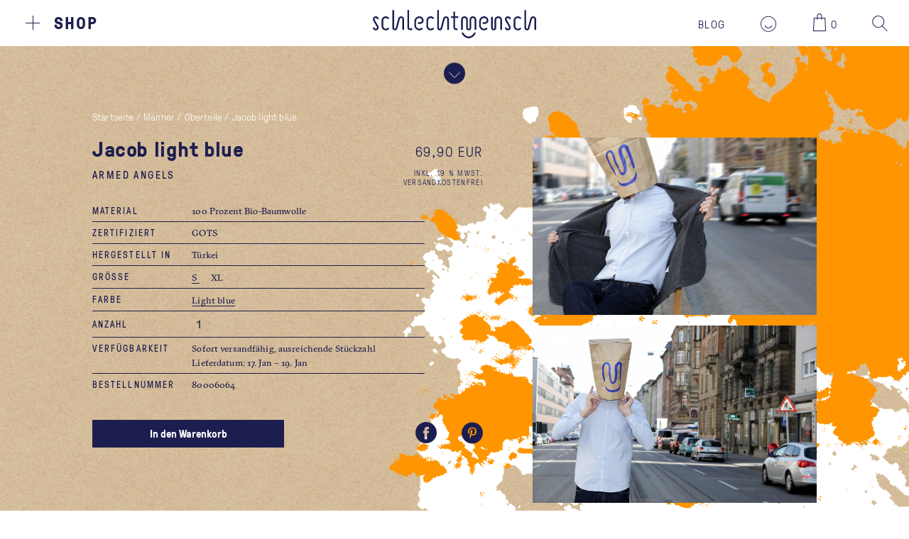

--- FILE ---
content_type: text/html; charset=utf-8
request_url: https://schlechtmensch.de/maenner/oberteile/jacob-light-blue1
body_size: 6643
content:
<!DOCTYPE html PUBLIC "-//W3C//DTD XHTML 1.0 Transitional//EN" "http://www.w3.org/TR/xhtml1/DTD/xhtml1-transitional.dtd">
<html xmlns="http://www.w3.org/1999/xhtml" xml:lang="de" lang="de">
<head>
<base href="https://schlechtmensch.de/" />
<title>Jacob light blue-80006064</title>
<link rel="canonical" href="https://schlechtmensch.de/maenner/oberteile/jacob-light-blue" />
<meta name="robots" content="index,follow" />
<meta name="language" content="de" />
<meta name="company" content="schlechtmensch.de" />
<meta name="author" content="schlechtmensch" />
<meta name="publisher" content="schlechtmensch" />
<meta name="page-topic" content="Fair Trade Kleidung" />
<meta name="reply-to" content="Fair Organic" />
<meta name="revisit-after" content="5" />
<meta name="description" content="Große Auswahl an Fair Trade Bio-Kleidung im Laden in Stuttgart-Mitte, direkt am U-Bahn-Halt Neckartor, Onlineshop: keine Versandkosten" />
<meta name="keywords" content="Fairtrade Organic Mode Klamotten Kleidung Bio-Kleidung Stuttgart keine Versandkosten" />
<meta name="generator" content="xt:Commerce 4 - 4.2.00" />
<script type="text/javascript" src="https://ajax.googleapis.com/ajax/libs/jquery/1.8.2/jquery.min.js"></script>
<link rel="stylesheet" type="text/css" href="https://schlechtmensch.de/templates/schlechtmensch/css/stylesheet.css" />
<link rel="stylesheet" type="text/css" href="https://schlechtmensch.de/templates/schlechtmensch/css/slidebars.min.css" />
<link rel="stylesheet" type="text/css" href="https://schlechtmensch.de/templates/schlechtmensch/css/swiper.css" />
<link rel="stylesheet" type="text/css" href="https://schlechtmensch.de/templates/schlechtmensch/css/slidebars.min.css" />
<link rel="stylesheet" type="text/css" href="https://schlechtmensch.de/plugins/xt_master_slave/css/master_slave.css" />
<script type="text/javascript" src="https://schlechtmensch.de/templates/schlechtmensch/javascript/ext/modernizr.js"></script>
<script type="text/javascript" src="https://schlechtmensch.de/templates/schlechtmensch/javascript/lib/jquery-ui.min.js"></script>
<script type="text/javascript" src="https://schlechtmensch.de/templates/schlechtmensch/javascript/lib/lazysizes.min.js"></script>
<script type="text/javascript" src="https://schlechtmensch.de/templates/schlechtmensch/javascript/lib/ls.respimg.min.js"></script>
<script type="text/javascript" src="https://schlechtmensch.de/templates/schlechtmensch/javascript/lib/jquery.validate.js"></script>
<script type="text/javascript" src="https://schlechtmensch.de/templates/schlechtmensch/javascript/lib/fastclick.js"></script>
<script type="text/javascript" src="https://schlechtmensch.de/templates/schlechtmensch/javascript/schlechtmensch.all.js"></script>
<script type="text/javascript" src="https://schlechtmensch.de/templates/schlechtmensch/javascript/ext/slidebars.min.js"></script>
<script type="text/javascript" src="https://schlechtmensch.de/templates/schlechtmensch/javascript/lib/swiper.jquery.min.js"></script>
<script type="text/javascript" src="https://schlechtmensch.de/plugins/schlechtmensch/javascript/schlechtmensch.cartpopup.js"></script>
<meta http-equiv="Content-Type" content="text/html; charset=utf-8" />
<meta name="viewport" content="width=device-width, initial-scale=1.0, minimum-scale=1.0, maximum-scale=1.0, user-scalable=no"><link rel="stylesheet" href="//maxcdn.bootstrapcdn.com/font-awesome/4.3.0/css/font-awesome.min.css"><script type="text/javascript">var more_article_to_page_js = 6;var more_article_selector_range = ".product-listing-bottom";var more_article_selector_product = ".more_article_product";var more_article_to_page_url_js ="";</script><meta property="og:url" content="https://schlechtmensch.de/maenner/oberteile/jacob-light-blue" /><meta property="og:locale" content="de_DE" /><meta property="og:type" content="product" /><meta property="product:price:amount" content="69.90" /><meta property="product:price:currency" content="EUR" /><meta property="og:title" content="Jacob light blue" /><meta property="og:description" content="" /><meta property="og:image" content="https://schlechtmensch.de/media/images/productDetailL/maenner-oberteil-jacob-lightblue01-armed-angels.jpg" /><meta property="og:image:width" content="1440" /><meta property="og:image:height" content="960" /><link rel="shortcut icon" href="https://schlechtmensch.de/media/logo/icon.ico" type="image/x-icon" />
<link rel="icon" href="https://schlechtmensch.de/media/logo/icon.png" type="image/png" />
</head>
<body class="mac chrome webkit ch131"><header id="header" class="sb-slide">
    <div id="hinner">
        <div id="navigation">
            <ul id="headernavigation">
	<li class="shop">
    	<div class="crossholder">
    		<span class="cross"></span>
    	</div>
        <a href="/" target="_self">Shop</a>
    </li>
    <li class="blog">
		<a href="http://blog.schlechtmensch.de" target="_self">Blog</a>
    </li>
</ul>
<div id="categories">
	<p class="shop mobileonly"><a href="/" target="_self">Shop</a></p>
	<ul>
					<li class="l1 hassub red">
				<a href="https://schlechtmensch.de/frauen" title="Frauen">
                	Frauen
					                    	<span class="indicator right mobileonly">)</span>
                                    </a>
									<ul class="l2 red" id="cat_4">
                    	<li class="mobile-title mobileonly"><span class="indicator">(</span>Frauen</li>
                    		<li class="l2 red">
    	<a href="https://schlechtmensch.de/frauen/oberteile" title="Oberteile">Oberteile</a>
		    </li>
	<li class="l2 red">
    	<a href="https://schlechtmensch.de/frauen/jeans-co" title="Jeans & Co">Jeans & Co</a>
		    </li>
	<li class="l2 red">
    	<a href="https://schlechtmensch.de/frauen/kleider" title="Kleider">Kleider</a>
		    </li>
	<li class="l2 red">
    	<a href="https://schlechtmensch.de/frauen/roecke" title="Röcke">Röcke</a>
		    </li>
	<li class="l2 red">
    	<a href="https://schlechtmensch.de/frauen/overalls" title="Overalls">Overalls</a>
		    </li>
	<li class="l2 New">
    	<a href="https://schlechtmensch.de/frauen/jacken" title="Jacken">Jacken</a>
		    </li>
                    </ul>
							</li>
					<li class="l1 hassub green">
				<a href="https://schlechtmensch.de/maenner" title="Männer">
                	Männer
					                    	<span class="indicator right mobileonly">)</span>
                                    </a>
									<ul class="l2 green" id="cat_3">
                    	<li class="mobile-title mobileonly"><span class="indicator">(</span>Männer</li>
                    		<li class="l2 green">
    	<a href="https://schlechtmensch.de/maenner/oberteile" title="Oberteile">Oberteile</a>
		    </li>
	<li class="l2 green">
    	<a href="https://schlechtmensch.de/maenner/jeans-co" title="Jeans & Co">Jeans & Co</a>
		    </li>
	<li class="l2 New">
    	<a href="https://schlechtmensch.de/maenner/jacken" title="Jacken">Jacken</a>
		    </li>
                    </ul>
							</li>
					<li class="l1  yellow">
				<a href="https://schlechtmensch.de/taschen" title="Taschen">
                	Taschen
					                </a>
							</li>
		    	<li class="l1 blog mobileonly"><a href="http://blog.schlechtmensch.de" target="_self">Blog</a></li>
		<li class="l1 account mobileonly"><a href="https://schlechtmensch.de/customer" target="_self">Kundenbereich</a></li>		
		<li class="l1 search hassub mobileonly">
        	<a href="https://schlechtmensch.de/search" target="_self">Suche</a>
        	<ul class="l2">
				<li class="mobile-title mobileonly"><span class="indicator">(</span>Suche</li>
				<li class="l2 search"><a href="https://schlechtmensch.de/search" class="search-icon">
  <i class="smi smi-search"></i>
</a>
<div id="searchform-small">
    <form name="search172" action="https://schlechtmensch.de/search?info=1396" method="get" >
        <input type="hidden" name="page" value="search" id="page402"  />
        <input id="keywords" type="text" name="keywords" value="Suche" onfocus="if(this.value == 'Suche') this.value='';" onblur="if (this.value=='') this.value='Suche';"  />
    </form>
</div></li>
			</ul>
        </li>		
        
		    						<li class="l1 mobileonly"><a href="https://schlechtmensch.de/echter-laden">Echter Laden</a></li>
	    					<li class="l1 mobileonly"><a href="https://schlechtmensch.de/impressum">Impressum</a></li>
	    					<li class="l1 mobileonly"><a href="https://schlechtmensch.de/agb-widerruf-streitschlichtung">AGB + Widerruf + Streitschlichtung</a></li>
	    					<li class="l1 mobileonly"><a href="https://schlechtmensch.de/zahlung-lieferung">Zahlung + Lieferung</a></li>
	    					<li class="l1 mobileonly"><a href="https://schlechtmensch.de/zertifizierungen">Zertifizierungen</a></li>
	    			    </ul>
</div>
        </div>
        <div id="logo" class="svgframe">
            <svg width="100%" height="100%" viewbox="0 0 240 44" preserveAspectRatio="xMinYMin meet">
                <a xlink:href="/" xlink:show="replace">
                    <image xlink:href="https://schlechtmensch.de/templates/schlechtmensch/img/logo/sm-logo_blau.svg" src="https://schlechtmensch.de/templates/schlechtmensch/img/logo/sm-logo_blau.png" alt="Fair Trade Kleidung. Shop in Stuttgart-Mitte. Bio-Mode. Keine Versandkosten. Kein Mindestbestellwert. Bio-Mode. schlechtmensch. Fairtrade-Shop. GOTS zertifiziert. Green Fashion. Organic. 100 Prozent Fair Fashion. Kein Gelaber. Kein Getue. " width="240" height="44" />
                </a>
            </svg>
        </div>
        <div id="cart-login">
        	<div id="blog-link">
				<a href="http://blog.schlechtmensch.de" target="_self">Blog</a>
            </div>
                 
                <div id="login-box">
                    <a href="https://schlechtmensch.de/customer" class="loginicon">
  <i class="smi smi-account"></i>
</a>
                </div>
                        <div id="cart-box">
                	<a href="https://schlechtmensch.de/cart" class="carticon">
      <i class="smi smi-cart"></i>
	  <div id="content-count" data-cartcount="0">0</div>
    </a>

            </div>
            <div id="search-box">
                <a href="https://schlechtmensch.de/search" class="search-icon">
  <i class="smi smi-search"></i>
</a>
<div id="searchform-small">
    <form name="search291" action="https://schlechtmensch.de/search?info=1396" method="get" >
        <input type="hidden" name="page" value="search" id="page147"  />
        <input id="keywords" type="text" name="keywords" value="Suche" onfocus="if(this.value == 'Suche') this.value='';" onblur="if (this.value=='') this.value='Suche';"  />
    </form>
</div>
            </div>
        </div>
    </div>
</header>
<div id="sb-site">
    <section id="main-section">
        <article id="product" itemscope itemtype="http://schema.org/Product">
	<img id="product-ilu" class="bgimage chechout" src="https://schlechtmensch.de/templates/schlechtmensch/img/ilu/product/sm_textur_prd_001.png" />
	<div class="product-top fullsize">
		        	<figure class="product-image">
    			<img src="https://schlechtmensch.de/media/images/productDetailS/maenner-oberteil-jacob-lightblue01-armed-angels.jpg" alt="Jacob light blue" itemprop="image" class="productImageDefault productImage" />
        	</figure>
                <div class="info-box">
        	<h2>Jacob light blue</h2>
            <p class="manufacturer" itemprop="brand">Armed Angels</p>
            <p class="product-price"> 69,90 EUR</p>
        </div>
    </div>
    <div class="arrow-down">
        <div id="arrow-fullscreen" class="svgframe">
            <svg width="100%" height="100%" viewbox="0 0 32 32" preserveAspectRatio="xMinYMin meet">
                <image xlink:href="https://schlechtmensch.de/templates/schlechtmensch/img/icons/sm_arrow_down_voll.svg" src="https://schlechtmensch.de/templates/schlechtmensch/img/icons/sm_arrow_down_voll.png" alt="Fair Trade Kleidung. Shop in Stuttgart-Mitte. Bio-Mode. Keine Versandkosten. Kein Mindestbestellwert. Bio-Mode. schlechtmensch. Fairtrade-Shop. GOTS zertifiziert. Green Fashion. Organic." width="32" height="32" />
            </svg>
        </div>
    </div>
    <div class="clear"></div>
    <div class="product-bottom">
        <div id="product-left" class="left">
        	<div id="breadcrumb">
				<ul class="infohandler">
                        <li><div itemscope itemtype="http://data-vocabulary.org/Breadcrumb"><a href="https://schlechtmensch.de" itemprop="url"><span itemprop="title">Startseite</span></a></div> /</li>
                                <li><div itemscope itemtype="http://data-vocabulary.org/Breadcrumb"><a href="https://schlechtmensch.de/maenner" itemprop="url"><span itemprop="title">Männer</span></a></div> /</li>
                                <li><div itemscope itemtype="http://data-vocabulary.org/Breadcrumb"><a href="https://schlechtmensch.de/maenner/oberteile" itemprop="url"><span itemprop="title">Oberteile</span></a></div> /</li>
                                <li>Jacob light blue</li>
            </ul> 			</div>
            <h1 itemprop="name" data-productsid="1396">Jacob light blue</h1>
			<meta itemprop="gtin13" content="4251140850253" />
			<meta itemprop="sku" content="1396">
            
			<p class="manufacturer">Armed Angels</p>

            				<div itemprop="offers" itemscope itemtype="http://schema.org/Offer">
					<meta itemprop="priceCurrency" content="EUR" />
					<meta itemprop="price" content="69.90"/>
											<meta itemprop="availability" content="InStock" />
										<meta itemprop="itemCondition" content="NewCondition" />
				</div>
                
                <div class="price-box">
                    <p class="product-price"> 69,90 EUR</p>
                                    
                                            <p class="product-tax-shipping info">inkl. 19 % MwSt.<br /><a href="https://schlechtmensch.de/zahlung-lieferung?coID=1" target="_blank" rel="nofollow">versandkostenfrei</a></p>
                                        
                </div>
			            
             
							<div class="line">
					<p class="label">Material</p>
                	<div class="info">100 Prozent Bio-Baumwolle</div>
                </div>
                        				<div class="line">
					<p class="label">Zertifiziert</p>
                	<div class="info">GOTS</div>
               	</div>
                        				<div class="line">
					<p class="label">Hergestellt in</p>
                	<div class="info">Türkei</div>
               	</div>
                                    
			
                            
							<script type="text/javascript" src="/templates/schlechtmensch/plugins/xt_master_slave/options/ajax_call.js"></script>
<div id="ajax_options_holder">
    
    <input type="hidden" name="latest_clicked" id="latest_clicked"value="" />
            <input type="hidden" name="ajax_pID" id="ajax_pID" value="1396">
        <ul>
                            
                <li class="line">
                <p class="label">Größe</p>
                <div class="info">
                <!--                    <span class="bold">Größe: S</span>
                -->
                                <form name="product136" action="https://schlechtmensch.de/product?info=1396" method="post" >
                <input type="hidden" name="action" value="select_ms" id="action83"  />
                <span class="inline-block">
                     
                                                                     
                            <label for="id[297]303" class="default_option_selected" >
                                <input type="radio" id="id[297]303" name="id[297]" value="303"  checked="checked"   onchange="getOptions(this.id,'1');"  /> 
                                S
                            </label>
                                                 
                            <label for="id[297]306" class="default_option" >
                                <input type="radio" id="id[297]306" name="id[297]" value="306"   onchange="getOptions(this.id,'1');"  /> 
                                XL
                            </label>
                         
                                    </span>
                
                </form>
                </div>
                </li>
                            
                <li class="line">
                <p class="label">Farbe</p>
                <div class="info">
                <!--                    <span class="bold">Farbe: Light blue</span>
                -->
                                <form name="product314" action="https://schlechtmensch.de/product?info=1396" method="post" >
                <input type="hidden" name="action" value="select_ms" id="action213"  />
                <span class="inline-block">
                     
                                                                     
                            <label for="id[299]437" class="default_option_selected" >
                                <input type="radio" id="id[299]437" name="id[299]" value="437"  checked="checked"   onchange="getOptions(this.id,'0');"  /> 
                                Light blue
                            </label>
                         
                                    </span>
                
                </form>
                </div>
                </li>
                    </ul>
            	<div style="color:white" id="out_of_stock_holder"></div>
</div>
										<form name="product173" id="tocartform" action="https://schlechtmensch.de/product?info=1396" method="post" >
				<input type="hidden" name="action" value="add_product" id="action177"  />
				<input type="hidden" name="product" value="1396"  />
				 
               	<div class="add-to-cart">
					                        <div class="line">
                            <p class="label text-qty">Anzahl</p>
                            <div class="info">
                                <div id="quantity" data-minquantity="1" data-maxquantity="1.00">
                                                                            <input type="text" name="qty" value="1" class="quantityvalue"  />
                                                                    </div>
                             </div>
                         </div>
					                                            <div class="line">
                            <p class="label">Verfügbarkeit</p>
                            <p class="product-stock-name info">
                                Sofort versandfähig, ausreichende Stückzahl<br />
                                                                	                                    	Lieferdatum: 17. Jan – 19. Jan
                                	                                                            </p>
                        </div>
                                                                                						                                                                                    <div class="line noborder">
                            <p class="label">Bestellnummer</p>
                            <p class="product-model info">80006064</p>
                        </div>
                                        
                        
						<div class="loader-holder">                
							<input type="submit"  class="tocart" title="In den Warenkorb" value="In den Warenkorb" />
							<div class="loader"></div>
                        </div>
                                    </div>
                </form>
                <div class="social">
                	                        <a href="http://www.facebook.com/share.php?u=https://schlechtmensch.de/maenner/oberteile/jacob-light-blue1&title=Jacob light blue" rel="nofollow" target="Jacob light blue" onClick="javascript:open('', 'Jacob light blue','height=400,width=400')">
                            <i class="smi smi-facebook"></i>
                        </a>
                    					                        <a href="http://pinterest.com/pin/create/bookmarklet/?media=https://schlechtmensch.de/media/images/productDetailXL/maenner-oberteil-jacob-lightblue01-armed-angels.jpg&url=https://schlechtmensch.de/maenner/oberteile/jacob-light-blue1&is_video=false&description=Jacob light blue" rel="nofollow" target="_blank">
                            <i class="smi smi-pinterest"></i>
                        </a>
                                         </div>
                <div class="clear"></div>
                
			 
                
        </div>
        <div id="product-right" class="right">
			            	
                					<figure class="product-image no-lazy">
                        <img src="https://schlechtmensch.de/media/images/productDetailL/maenner-oberteil-jacob-lightblue01-armed-angels.jpg" alt="Jacob light blue" class="productImageDefault"/>
                    </figure>
        						
                					<figure class="product-image no-lazy">
						<img src="https://schlechtmensch.de/media/images/productDetailL/maenner-oberteil-jacob-lightblue02-armed-angels.jpg" alt="maenner-oberteil-jacob-lightblue02-armed-angels.jpg"  class="productImageDefault" />
					</figure>        
									<figure class="product-image no-lazy">
						<img src="https://schlechtmensch.de/media/images/productDetailL/maenner-oberteil-jacob-lightblue03-armed-angels.jpg" alt="maenner-oberteil-jacob-lightblue03-armed-angels.jpg"  class="productImageDefault" />
					</figure>        
				                    </div>
    </div>
    <div class="clear"></div>
	<h3>weiterstöbern</h3>
<div class="swiper-container">
	<div class="swiper-wrapper">
			                <div class="swiper-slide">
					<article id="product-4489" class="product">
						<figure class="product-image">
							<a href="https://schlechtmensch.de/maenner/oberteile/jaames10">
								                                    <img src="https://schlechtmensch.de/media/images/productDetailS/aajaamesgey1.jpg" class="productImageDefault" alt="Jaames " width="208" height="300" />
								                                							</a>
						</figure>
                        <div class="product-information">
                            <h2 class="product-title">Jaames </h2>
                                                            <p class="product-price"> 24,90 EUR</p> 
                                                    </div>
                    </article>
				</div>
			                <div class="swiper-slide">
					<article id="product-5019" class="product">
						<figure class="product-image">
							<a href="https://schlechtmensch.de/maenner/oberteile/melawear-hemd-black1">
								                                    <img src="https://schlechtmensch.de/media/images/productDetailS/men-hemd-0006-melawear00523-jpg1.jpg" class="productImageDefault" alt="Melawear Hemd black" width="222" height="300" />
								                                							</a>
						</figure>
                        <div class="product-information">
                            <h2 class="product-title">Melawear Hemd black</h2>
                                                            <p class="product-price"> 59,90 EUR</p> 
                                                    </div>
                    </article>
				</div>
			                <div class="swiper-slide">
					<article id="product-5246" class="product">
						<figure class="product-image">
							<a href="https://schlechtmensch.de/maenner/oberteile/jaames-turntables2">
								                                    <img src="https://schlechtmensch.de/media/images/productDetailS/turntables1.jpg" class="productImageDefault" alt="Jaames Turntables" width="208" height="300" />
								                                							</a>
						</figure>
                        <div class="product-information">
                            <h2 class="product-title">Jaames Turntables</h2>
                                                            <p class="product-price"> 34,90 EUR</p> 
                                                    </div>
                    </article>
				</div>
			                <div class="swiper-slide">
					<article id="product-2156" class="product">
						<figure class="product-image">
							<a href="https://schlechtmensch.de/maenner/oberteile/adrian-stripes-off-white-navy1">
								                                    <img src="https://schlechtmensch.de/media/images/productDetailS/maenner_oberteile_armedangels_adrian_stripes_offwhitenavy.jpg" class="productImageDefault" alt="Adrian Stripes off white-Navy" width="480" height="300" />
								                                							</a>
						</figure>
                        <div class="product-information">
                            <h2 class="product-title">Adrian Stripes off white-Navy</h2>
                                                            <p class="product-price"> 49,90 EUR</p> 
                                                    </div>
                    </article>
				</div>
			                <div class="swiper-slide">
					<article id="product-3259" class="product">
						<figure class="product-image">
							<a href="https://schlechtmensch.de/maenner/oberteile/james-frenchie1">
								                                    <img src="https://schlechtmensch.de/media/images/productDetailS/30000359_1045.jpg" class="productImageDefault" alt="James Frenchie" width="300" height="300" />
								                                							</a>
						</figure>
                        <div class="product-information">
                            <h2 class="product-title">James Frenchie</h2>
                                                            <p class="product-price"> 29,90 EUR</p> 
                                                    </div>
                    </article>
				</div>
			                <div class="swiper-slide">
					<article id="product-6485" class="product">
						<figure class="product-image">
							<a href="https://schlechtmensch.de/maenner/oberteile/maarkos-bright-rasperry5">
								                                    <img src="https://schlechtmensch.de/media/images/productDetailS/maarkos-bright-raspberry.jpg" class="productImageDefault" alt="Maarkos bright rasperry" width="208" height="300" />
								                                							</a>
						</figure>
                        <div class="product-information">
                            <h2 class="product-title">Maarkos bright rasperry</h2>
                                                            <p class="product-price"> 39,90 EUR</p> 
                                                    </div>
                    </article>
				</div>
			                <div class="swiper-slide">
					<article id="product-5715" class="product">
						<figure class="product-image">
							<a href="https://schlechtmensch.de/maenner/oberteile/faabao2">
								                                    <img src="https://schlechtmensch.de/media/images/productDetailS/faabao-cloudbusting.jpg" class="productImageDefault" alt="Faabao" width="208" height="300" />
								                                							</a>
						</figure>
                        <div class="product-information">
                            <h2 class="product-title">Faabao</h2>
                                                            <p class="product-price"> 59,90 EUR</p> 
                                                    </div>
                    </article>
				</div>
			                <div class="swiper-slide">
					<article id="product-1358" class="product">
						<figure class="product-image">
							<a href="https://schlechtmensch.de/maenner/oberteile/julian-stripes2">
								                                    <img src="https://schlechtmensch.de/media/images/productDetailS/maenner-oberteil-julian-stripes-offwhite01-armedangel.jpg" class="productImageDefault" alt="Julian Stripes" width="480" height="300" />
								                                							</a>
						</figure>
                        <div class="product-information">
                            <h2 class="product-title">Julian Stripes</h2>
                                                            <p class="product-price"> 49,90 EUR</p> 
                                                    </div>
                    </article>
				</div>
			                <div class="swiper-slide">
					<article id="product-3264" class="product">
						<figure class="product-image">
							<a href="https://schlechtmensch.de/maenner/oberteile/james-frenchie6">
								                                    <img src="https://schlechtmensch.de/media/images/productDetailS/30000359_1043.jpg" class="productImageDefault" alt="James Frenchie" width="300" height="300" />
								                                							</a>
						</figure>
                        <div class="product-information">
                            <h2 class="product-title">James Frenchie</h2>
                                                            <p class="product-price"> 29,90 EUR</p> 
                                                    </div>
                    </article>
				</div>
			                <div class="swiper-slide">
					<article id="product-5274" class="product">
						<figure class="product-image">
							<a href="https://schlechtmensch.de/maenner/oberteile/linaas-bold-check2">
								                                    <img src="https://schlechtmensch.de/media/images/productDetailS/linaas_bold_scheck.jpg" class="productImageDefault" alt="Linaas Bold Check" width="208" height="300" />
								                                							</a>
						</figure>
                        <div class="product-information">
                            <h2 class="product-title">Linaas Bold Check</h2>
                                                            <p class="product-price"> 89,90 EUR</p> 
                                                    </div>
                    </article>
				</div>
				</div>
	<div class="swiper-button-next"></div>
	<div class="swiper-button-prev"></div>
</div>
    <script type="text/javascript" src="https://schlechtmensch.de/templates/schlechtmensch/javascript/schlechtmensch.product.js"></script>
</article>
<img class="bgimage product-bottom-spot" src="https://schlechtmensch.de/templates/schlechtmensch/img/ilu/product/Fleck_BLUE.gif">
    </section>
    <footer id="footer">
        <p>
    <ul>
        <li class="no-mobile">&copy; 2026 schlechtmensch</li>
        <li class="dash no-mobile">|</li>
                    <li class="level1 no-mobile"><a href="https://schlechtmensch.de/echter-laden">Echter Laden</a></li>
                            <li class="dash no-mobile">|</li>
                                <li class="level1 "><a href="https://schlechtmensch.de/impressum">Impressum</a></li>
                            <li class="dash ">|</li>
                                <li class="level1 "><a href="https://schlechtmensch.de/agb-widerruf-streitschlichtung">AGB + Widerruf + Streitschlichtung</a></li>
                            <li class="dash no-mobile">|</li>
                                <li class="level1 no-mobile"><a href="https://schlechtmensch.de/zahlung-lieferung">Zahlung + Lieferung</a></li>
                            <li class="dash no-mobile">|</li>
                                <li class="level1 no-mobile"><a href="https://schlechtmensch.de/zertifizierungen">Zertifizierungen</a></li>
                        </ul>
</p>
    </footer>
    <script type="text/javascript">
		(function(i,s,o,g,r,a,m){i["GoogleAnalyticsObject"]=r;i[r]=i[r]||function(){
		(i[r].q=i[r].q||[]).push(arguments)},i[r].l=1*new Date();a=s.createElement(o),
		m=s.getElementsByTagName(o)[0];a.async=1;a.src=g;m.parentNode.insertBefore(a,m)
		})(window,document,"script","//www.google-analytics.com/analytics.js","ga");
		ga("create", "UA-65951968-1", "auto");ga('set', 'anonymizeIp', true);ga('set', 'dimension11', 'desktop');ga("send", "pageview");</script> 
    <img src="cronjob.php" width="1" height="1" />
</div>
    <div id="ga_layer">
		<div id="close-icon">
			<a id="close-field" href="#">
				<span></span>
			</a>
		</div>
    	<div id="ga_content" data-top="0">
            
    	</div>
    </div>
<div id="cart_sidebar" class="sb-slidebar sb-right"></div>
</body>
</html>

--- FILE ---
content_type: text/css
request_url: https://schlechtmensch.de/templates/schlechtmensch/css/stylesheet.css
body_size: 70533
content:
@charset "UTF-8";
/* CSS Document */

/**
 *	Table of Contents
 *
 *	1.0 - Reset
 *	2.0 - Typography
 *	3.0 - Header
 *		3.1 - Cart & Login
 *	4.0 - Navigation
 *	5.0 - Content
 *		5.1 - Default Page
 *		5.2 - mobile quantity selection
 * 		5.3 - cart
 *		5.4 - sidebar cart
 *		5.5 - login
 *		5.6 - checkout
 *			5.6.1 - shipping & payment
 *			5.6.2 - account
 *			5.6.3 - address book
 *			5.6.4 - address history
 *		5.7 - product page
 *		5.8 - Product Lisiting
 *		5.9 - Kontakt 
 *	6.0 - Footer
 *	7.0 buttons & input
 *	8.0 Tablet & Smartphone
 *
 */

/**
 *	1.0 - Reset
 */
html, body, div, span, applet, object, iframe, h1, h2, h3, h4, h5, h6, p, blockquote, pre, a, abbr, acronym, address, big, cite, code, del, dfn, em, font, ins, kbd, q, s, samp, small, strike, strong, sub, sup, tt, var, dl, dt, dd, ol, ul, li, fieldset, form, label, legend, table, caption, tbody, tfoot, thead, tr, th, td {
	border: 0;
	font-family: inherit;
	font-size: 100%;
	font-style: inherit;
	font-weight: inherit;
	margin: 0;
	outline: 0;
	padding: 0;
	vertical-align: baseline;
}

html {
	-webkit-box-sizing: border-box;
	-moz-box-sizing: border-box;
	box-sizing: border-box;
	overflow-y: scroll;
	-webkit-text-size-adjust: 100%;
	-ms-text-size-adjust: 100%;
	margin:0px !important;
	padding:0px !important;
	-webkit-font-smoothing: antialiased;
}

*,
*:before,
*:after {
	-webkit-box-sizing: inherit;
	-moz-box-sizing: inherit;
	box-sizing: inherit; 
	-webkit-touch-callout: none;
	-webkit-tap-highlight-color: rgba(0, 0, 0, 0);
}

body {
	font-family:'GT-Pressura-Light', Helvetica, sans-serif;
	color:rgb(28,30,79); 
	font-size:16px;
	letter-spacing:0.01em;
	line-height:20px;
	-moz-hyphens: auto;
   	-o-hyphens: auto;
	-webkit-hyphens: auto;
	-ms-hyphens: auto;
	hyphens: auto; 
}

article,
aside,
details,
figcaption,
figure,
footer,
header,
main,
nav,
section {
	display: block;
}

ol,
ul {
	list-style: none;
}

table {
	border-collapse: separate;
	border-spacing: 0;
}

caption,
th,
td {
	font-weight: normal;
	text-align: left;
}

blockquote:before,
blockquote:after,
q:before,
q:after {
	content: "";
}

blockquote,
q {
	-webkit-hyphens: none;
	-moz-hyphens: none;
	-ms-hyphens: none;
	hyphens: none;
	quotes: none;
}

a:focus {
	outline: 2px solid #c1c1c1;
	outline: 2px solid rgba(51, 51, 51, 0.3);
}

a:hover,
a:active {
	outline: 0;
}

a:focus, a:active, 
button::-moz-focus-inner,
input[type="reset"]::-moz-focus-inner,
input[type="button"]::-moz-focus-inner,
input[type="submit"]::-moz-focus-inner,
select::-moz-focus-inner,
input[type="file"] > input[type="button"]::-moz-focus-inner {
    border: 0;
    outline : 0;
}

a img {
	border: 0;
}

#sb-site{
	background:url(../img/paper_bg.jpg);
	background-size:288px 288px;
	overflow:hidden;
}

/**
 *	2.0 - Typography
 */
@font-face {
  font-family: 'GT-Pressura-Regular';
  src: url('../fonts/GT-Pressura-Regular.eot');
  src: url('../fonts/GT-Pressura-Regular.eot?#iefix') format('embedded-opentype'),
       url('../fonts/GT-Pressura-Regular.woff') format('woff'),
	   url('../fonts/GT-Pressura-Regular.svg#svgFontName') format('svg');
  font-weight: normal;
  font-style: normal;
}

@font-face {
  font-family: 'GT-Pressura-Bold';
  src: url('../fonts/GT-Pressura-Bold.eot');
  src: url('../fonts/GT-Pressura-Bold.eot?#iefix') format('embedded-opentype'),
       url('../fonts/GT-Pressura-Bold.woff') format('woff'),
	   url('../fonts/GT-Pressura-Bold.svg#svgFontName') format('svg'); 
  font-weight: normal;
  font-style: normal;
}

@font-face {
  font-family: 'GT-Pressura-Light';
  src: url('../fonts/GT-Pressura-Light.eot');
  src: url('../fonts/GT-Pressura-Light.eot?#iefix') format('embedded-opentype'),
       url('../fonts/GT-Pressura-Light.woff') format('woff'); 
  font-weight: normal;
  font-style: normal;
}

@font-face {
  font-family: 'IconFont';
  src: url('../fonts/icon.eot');
  src: url('../fonts/icon.eot?#iefix') format('embedded-opentype'),
       url('../fonts/icon.woff2') format('woff2'),
       url('../fonts/icon.woff') format('woff'); 
  font-weight: normal;
  font-style: normal;
}

@font-face {
  font-family: 'GT-Sectra-Regular';
  src: url('../fonts/GT-Sectra-Regular.eot');
  src: url('../fonts/GT-Sectra-Regular.eot?#iefix') format('embedded-opentype'),
       url('../fonts/GT-Sectra-Regular.woff') format('woff'); 
  font-weight: normal;
  font-style: normal;
}

@font-face {
  font-family: 'GT-Sectra-Regular-Italic';
  src: url('../fonts/GT-Sectra-Regular-Italic.eot');
  src: url('../fonts/GT-Sectra-Regular-Italic.eot?#iefix') format('embedded-opentype'),
       url('../fonts/GT-Sectra-Regular-Italic.woff') format('woff'); 
  font-weight: normal;
  font-style: normal;
}

.smi{
  display: inline-block;
  font: normal normal normal 18px/1 IconFont;
  font-size: inherit;
  text-rendering: auto;
  -webkit-font-smoothing: antialiased;
  -moz-osx-font-smoothing: grayscale;
  transform: translate(0, 0);
  font-size:22px;
}

.smi-trash:before{
	content:"d";
}

.smi-cart:before{
	content:"w";
}

.smi-search:before{
	content:"s";
}

.smi-account:before{
	content:"l";
}

.smi-account-full:before{
	content:"L";
}

.smi-edit:before{
	content:"b";
}

.smi-facebook:before{
	content:"F";
}

.smi-pinterest:before{
	content:"P";
}

h1,
h2,
h3,
h4,
h5,
h6{
	-moz-hyphens: none;
   	-o-hyphens: none;
	-webkit-hyphens: none;
	-ms-hyphens: none;
	hyphens: none; 
}

h1{
	font-family:'GT-Pressura-Bold', Helvetica, sans-serif;
	font-size:30px;
	line-height:32px;
	margin:0px 0px 30px 0px;
	letter-spacing:0.02em;
}

h2{
	font-family:'GT-Pressura-Bold', Helvetica, sans-serif;
	font-size:30px;
	line-height:32px;
	margin:0px 0px 30px 0px;
	letter-spacing:0.02em;
}

h2.product-title{
	margin:12px 0px 0px 0px;
	font-size:24px;
	line-height:26px;
}

h3{
	font-family:'GT-Pressura-Bold', Helvetica, sans-serif;
	font-size:20px;
	line-height: 25px;
	margin:20px 0px 10px 0px;
}

h4{
	font-family:'GT-Pressura-Bold', Helvetica, sans-serif;
	font-size:15px;
	line-height: 20px;
	margin:0px 0px 10px 0px;
}

h5,
h6{
	font-family:'GT-Pressura-Bold', Helvetica, sans-serif;
	font-size:15px;
	line-height: 20px;
	margin:12px 0px 5px 0px;
}

p{
	font-family: 'GT-Sectra-Regular', Georgia, sans;
	font-size:16px;
	letter-spacing:0.01em;
	line-height:20px;
	margin-bottom:10px;
}

.checkout p{
	font-family:'GT-Pressura-Regular', Helvetica, sans-serif;
	font-size:16px;
	letter-spacing:0.01em;
	line-height:20px;
	margin-bottom:0px;
}

a{
	text-decoration:none;
	color:rgb(28,30,79);
}

p.small-font,
a.small-font{
	font-size:13px;
	letter-spacing:0.02em;
}

a.edit{
	font-family:'GT-Pressura-Bold', Helvetica, sans-serif;
	font-size:13px;
	color:rgb(28,30,79);
}

ul{
	margin:0px;
	padding:0px;
	list-style-type:none;
}

figure{
	margin:0px;
	padding:0px;
}

.left{
	float:left;
}

.right{
	float:right;
}

.center{
	text-align:center;
}

.align-right{
	text-align:right;
}

.clear{
	clear:both;
}

.block{
	display:block !important;
}

.inline-block{
	display:inline-block;
}

.none{
	display:none;
}

i,
em{
	font-family: 'GT-Sectra-Regular-Italic';
	font-style:normal;
}

strong{
	font-family:'GT-Pressura-Bold', Helvetica, sans-serif;
}

.svgframe{
	width:312px;
	height:100%;
	position:relative;
	display:inline-block;
	vertical-align:middle;
	text-align:left;
	overflow:hidden;
}

.svgframe svg{
	position:absolute;
}

.svgframe image{
	width:100%;
	height:auto;
}

ul.error{
	font-family: 'GT-Pressura-Regular', Helvetica, sans-serif;
	margin-bottom:10px;
}

ul.warning{
	font-family: 'GT-Pressura-Regular', Helvetica, sans-serif;
	margin-bottom:10px;
}

ul.success{
	font-family: 'GT-Pressura-Regular', Helvetica, sans-serif;
	margin-bottom:10px;
}

ul.info{
	font-family: 'GT-Pressura-Regular', Helvetica, sans-serif;
	margin-bottom:10px;
}

::selection {
 	background:rgb(255,0,255);
	color:#fff;
}

::-moz-selection {
 	background:rgb(255,0,255);
  	color:#fff;
}

/**
 * 3.0 - Header
 */
#header{
	width:100%;
	height:65px;
	background:#FFF;
	position:fixed;
	top:0px;
	left:0px;
	z-index: 999;
}

#logo{
	position: absolute;
	left: 50%;
	top:12px;
	width:240px;
	height:44px;
	margin-left:-120px;
}

#logo image{
	width:240px;
	height:44px;
}

/**
 * 3.1 - Cart & Login
 */
#cart-login{
	right:30px;
	top:20px;
	position:absolute;
}

#login-box,
#cart-box,
#search-box{
	float:left;
}

#cart-box,
#login-box{
	margin-right:50px;
}

#search-box a{
	float:left;
}

#searchform-small{
	float:left;
	width:0px;
	display:none;
}

#searchform-small input{
	margin:0px;
}

#searchform-small input#keywords{
	margin-left:5px;
	height: 24px;
	line-height: 21px;
	font-family:'GT-Pressura-Light', Helvetica, sans-serif;
	font-size: 16px;
}

#content-count{
	display:inline-block;
}

/**
 * 4.0 - Navigation
 */
#navigation{
	position: absolute;
	top:22px;
	left:0px;
	width: 100%;
}

#headernavigation{
	margin-left:36px;
}

#headernavigation > li{
	display:inline-block;
	margin-right:80px;
}

#headernavigation > li.blog{
	display:none;
}

#blog-link a,
#headernavigation li a{
	font-size:24px;
	letter-spacing:0.08em;
	text-transform:uppercase;
}

#blog-link a{
	font-size:16px;
	line-height: 28px;
}

#headernavigation li.shop a{
	font-family: 'GT-Pressura-Bold', Helvetica, sans-serif;
}

#blog-link{
	float: left;
	margin-right: 50px;
	line-height: 26px;
}

#headernavigation .crossholder{
	width:50px;
	height:40px;
	display:inline-block;
	float:left;
	margin-left:-10px;
	margin-top:-10px;
	position:relative;
	cursor:pointer;
}

#headernavigation .cross{
	width:20px;
	height:1px;
	cursor: pointer;
	position: absolute;
	display: block;
	content: '';
	background:rgb(28,30,79);
	left: 10px;
	top: 20px;
	-webkit-transition: all 0.4s;
    -moz-transition: all 0.4s;
    -ms-transition: all 0.4s;
    -o-transition: all 0.4s;
    transition: all 0.4s;
}

#headernavigation .cross:after{
	width:1px;
	height:20px;
	top:-10px;
	left:10px;
	cursor: pointer;
	position: absolute;
	display: block;
	content: '';
	background:rgb(28,30,79);
}

#headernavigation .crossholder.active .cross{
	-webkit-transform: rotate(-45deg);
	-ms-transform: rotate(-45deg);
	transform: rotate(-45deg);
}

#categories{
	top:40px;
	left: 36px;
	position:absolute;
	display:none;
	-webkit-transition:none;
    -moz-transition: none;
    -ms-transition: none;
    -o-transition: none;
    transition: none;
}

#categories li.l1{
	display: inline-block;
	vertical-align: top;
	position:relative;
	-webkit-transition:none;
    -moz-transition: none;
    -ms-transition: none;
    -o-transition: none;
    transition: none;
}

#categories .mobileonly{
	display:none !important;
}

#categories li.l1 a{
	float:left;
	display:inline-block;
	background:rgb(28,30,79);
	padding:3px 10px 3px 10px; 
	margin-right:5px;
	margin-bottom:5px;
	color:#fff;
	font-family:'GT-Pressura-Regular', Helvetica, sans-serif;
	font-size:20px;
	-moz-hyphens: none;
   	-o-hyphens: none;
	-webkit-hyphens: none;
	-ms-hyphens: none;
	hyphens: none;
	white-space: nowrap;
}

.no-touchevents #categories li.l1 a:hover{
	color:rgb(28,30,79);
	background:#fff;
}

#categories li.l1 ul{
	position:absolute;
	top:32px;
	left:0px;
}

#categories li.l1 ul li{
	height:26px;
	margin-bottom: 5px;
}

#categories li.l1 ul li a{
	display:none;
	margin-bottom: 0px;
	font-size:16px;
	line-height:26px;
	padding:0px 10px 0px 10px;
}

#categories ul.l3{
	display:none;
}

/**
 * 5.0 - Content
 */
#main-section{
	width:100%;
	text-align:center;
	overflow: hidden;
	margin-top:64px;
	min-height: calc(100vh - 130px);
}

.regular-content{
	width:1020px;
	margin-top:125px;
	display: inline-block;
	margin-bottom: 40px;
	text-align:left;
}

.regular-content ul:not(.infohandler) li{
	position:relative;
	padding-left:10px;
	font-family: 'GT-Sectra-Regular', Georgia, sans;
	font-size:16px;
	letter-spacing:0.01em;
	line-height:20px;
	margin-bottom:10px;
}

.regular-content ul:not(.infohandler) li:before{
	content:"\2022";
	position:absolute;
	top:0px;
	left:0px;
}

.regular-content ol{
	 list-style-type: decimal;
	 list-style-position: inside;
	 margin-bottom:10px;
}

.regular-content ol li{
	font-family: 'GT-Sectra-Regular', Georgia, sans;
	font-size:16px;
	letter-spacing:0.01em;
	line-height:20px;
}

.textstyles{
	width:70%;
}

#headernavigation li.shop a,
.regular-content a{
	display: inline-block;
} 

.product-listing #breadcrumb a,
.regular-content a.no-border,
#map a,
.regular-content a > img,
#toogle-button a,
.statusholder > a,
.cart .product-name a,
.regular-content.checkout .content-right a,
#breadcrumb a,
.cart a{
	border-bottom:none;
	-webkit-box-shadow:none;
	-moz-box-shadow:none;
	box-shadow:none;
}

.regular-content.fullsizetop{
	margin-top:5px;
}

img.bgimage{
	position: absolute;
	top:0px;
	right: 0px;
	max-height: 100%;
	max-width:100%;
	z-index: -150;
}

img.bgimage.left{
	top:0px;
	left:0px;
	right: auto;
}

img.bgimage.mobileonly{
	display:none;
}


/**
 *	5.1 - Default Page
 */
#bgvideo{
	position: absolute;
	top: 50%;
	left: 50%;
	min-width: 100%;
	min-height: 100%;
	width: auto;
	height: auto;
	z-index: 100;
	-webkit-transform: translateX(-50%) translateY(-50%);
	-moz-transform: translateX(-50%) translateY(-50%);
    -ms-transform: translateX(-50%) translateY(-50%);
    -o-transform: translateX(-50%) translateY(-50%);
	transform: translateX(-50%) translateY(-50%);
	background-size: cover;
	-webkit-transition: 1s opacity;
    -moz-transition: 1s opacity;
    -ms-transition: 1s opacity;
    -o-transition: 1s opacity;
	transition: 1s opacity;
}

#bgvideo.mobile{
	position:relative;
	z-index:999;
	top:0;
	width:100%;
	height:auto;
	left:0;
	-webkit-transform:none;
	-moz-transform:none;
    -ms-transform:none;
    -o-transform: none;
	transform: none;
}

#videofullsize video::-webkit-media-controls {
	display: none !important
}

.touchevents #videofullsize{
	background: url('../video/KillerGirl_Bus.jpg') center center / cover no-repeat;
}

.touchevents #videofullsize .default.info-box,
.touchevents #videofullsize figure.product-image,
.touchevents #videofullsize video{
	display:none;
}

#mobile-play-button{
	width:72px;
	height:72px;
	margin-top:-36px;
	margin-left:-36px;
	z-index:999;
	top:50%;
	left:50%;
	position:absolute;
	background-size:72px 72px;
	background:url(../img/icons/sm_play_white.png);
	background:url(../img/icons/sm_play_white.svg);
}

.no-video #mobile-play-button,
.no-touchevents #mobile-play-button{
	display:none;
}

#skip{
	width:130px;
	height:50px;
	line-height:50px;
	border:1px solid #fff;
	position:absolute;
	bottom:20px;
	left:50%;
	margin-left:-65px;
	z-index: 999;
	font-family: 'GT-Pressura-Regular', Helvetica, sans-serif;
	font-size: 30px;
	color:#fff;
	cursor:pointer;
}

.touchevents #skip{
	display:none;
}

#startpage-subinfo{
	width:100%;
	height:65px;
	margin:0px 0px 10px 0px;
	padding:0 5px 0 5px;
}

#subinfo-inner{
	background:rgb(255,164,55);
	text-align:center;
}

#startpage-subinfo h3{
	line-height:65px;
	color:rgb(255,255,0);
	font-family: 'GT-Pressura-Regular', Helvetica, sans-serif;
	font-size: 30px;
	letter-spacing: 0.02em;
}


#videofullsize{
	position:relative;
	overflow:hidden;
}

.default h1{
	font-size:45px;
	letter-spacing:0.02em;
	line-height:54px;
}

.default.info-box{
	width: 60%;
	position: absolute;
	right: 8%;
	bottom: 30%;
	text-align:right;
	z-index: 80;
}

.default.info-box h2{
	font-family:'GT-Pressura-Bold', Helvetica, sans-serif;
	font-size:120px;
	color:#fff;
	line-height:120px;
	-moz-hyphens: none;
   	-o-hyphens: none;
	-webkit-hyphens: none;
	-ms-hyphens: none;
	hyphens: none;
	margin:0px;
}

.default-girl{
	bottom:0px;
	top: auto !important;
	z-index: -99 !important;
}

.default-fleck-one{
	bottom:0px;
	top: auto !important;
}

.default-fleck-two{
	left:-200px;
	right:auto !important;
}

a.more-link-default{
	width: 33.333333%;
	float: left;
	overflow: hidden;
	position: relative;
	color: #fff;
	padding: 0px 5px 10px 5px;
	text-transform:uppercase;
}

#stoerer{
	width:430px;
	height:auto;
}

.storer-holder{
	position: absolute;
	left:calc(66% - 286px);
	z-index:400;
}

a.more-link-default.top{
	width: 100% !important;
	position: absolute;
	left: 0px;
	bottom: 45px;
	z-index:300;
}

a.more-link-default.top h3{
	font-size:80px;
	line-height: 55px;
	margin-bottom:0px;
	padding-top:10px;
}

.mobile-default-image{
	display:none !important;
}

a.more-link-default .headtitle-small{
	text-transform: none;
	font-size: 20px;
	letter-spacing:0;
	font-family: 'GT-Pressura-Regular', Helvetica, sans-serif;
}

a.more-link-default h3{
	font-size:40px;
	line-height:40px;
	letter-spacing: 0.16em;
}

a.more-link-default.women{
	background:rgb(255, 0, 115);
}

a.more-link-default.bag{
	background:rgb(255, 164, 55);
}

a.more-link-default.men{
	background:rgb(0, 177, 109);
}


a.more-link-default.top.women{
	background:rgba(255, 0, 115,0.9);
}

a.more-link-default.top.bag{
	background:rgba(255, 164, 55,0.9);
}

a.more-link-default.top.men{
	background:rgba(0, 177, 109,0.9);
}


a.more-link-default .indicator{
	font-family: 'IconFont';
	padding-left: 10px;
}

a.more-link-default.top .indicator{
	font-size:30px;
	bottom: -4px;
	position: relative;
}

.product-listing-bottom.defaultpage{
	margin-bottom: 60px;
}

.default-prev-image{
	width: 33.333333%;
	height: 100%;
	float: left;
	position:relative;
	overflow:hidden;
	background:white;
}

.default-prev-image img{
	z-index:200 !important;
}


/**
 *	5.2 - mobile quantity selection
 */
.selectors{
	width: 120px;
	display:none;
	border-bottom: 1px solid #fff;
}
	
.qty-dropdown{
	padding: 0px;
	width: 100%;
	position: relative;
	display: inline-block;
	vertical-align: middle;
}
	
.dropdown-toggle{
	width: 100%;
	color: rgb(28,30,79);
	box-shadow: none;
	padding: 8px 0px;
	height: 100%;
	border-radius: 0;
	cursor: pointer;
	transition: border-color ease-in-out 0.15s, box-shadow ease-in-out 0.15s;
	margin-bottom: 0;
	text-align: left;
}

.heading{
	font-size: 15px;
	margin-bottom: 0.25em;
	color:#fff;
}

.heading a{
	color:#fff;
}
	
.caret{
	position: absolute;
	right: 12px;
	top: 50%;
	margin-top: -2px;
	display: inline-block;
	width: 0;
	height: 0;
	margin-left: 2px;
	vertical-align: middle;
	border-top: 4px solid #fff;
	border-right: 4px solid transparent;
	border-left: 4px solid transparent;
}

.dropdown-menu{
	width: 100%;
	border-left: 1px solid #fff;
	border-right: 1px solid #fff;
	border-bottom: 1px solid #fff;
	overflow: auto;
	max-height: 90px;
	min-width: 1px;
	box-shadow: none;
	position: absolute;
	top:100%;
	top: calc(100% - 1px);
	left: 0;
	z-index: 1000;
	float: left;
	padding: 5px 0;
	margin: 2px 0 0;
	-webkit-box-shadow: 0 6px 12px rgba(0,0,0,0.175);
	box-shadow: 0 6px 12px rgba(0,0,0,0.175);
	background-clip: padding-box;
	display:none;
}
	
.qty-button-updated-val{
	width:100%;
}

.qty-button-updated-val a{
	line-height:25px;
	display:block;
	color:#fff;
}

/**
 *	5.3 - cart
 */
.cart{
	text-align:left;
}

.cart table {
	width: 100%;
	border-collapse: collapse; 
}

.cart .tablediv{
	display:block;
	float:left;
}
 
.cart thead th,
.cart .tableheaderdiv{
	font-size:13px;
	letter-spacing:0.03em;
	border-bottom: 1px solid rgb(28,30,79);
    font-family:'GT-Pressura-Regular', Helvetica, sans-serif;

}

.cart .image{
	width:30%;
}

.cart .name{
	width:38.4%;
}

.cart.final .name{
	width:33%;
}

.regularcart .selectors{
	border-bottom: 1px solid rgb(28,30,79);
}

.regularcart .heading{
	color:rgb(28,30,79);
}

.regularcart .heading a{
	color:rgb(28,30,79);
}

.regularcart .caret{
	border-top: 4px solid rgb(28,30,79);
}

.regularcart .dropdown-menu{
	background:rgb(28,30,79);
}

.cart .quantity{
	text-align:center;
	width:9%;
	font-family:'GT-Pressura-Regular', Helvetica, sans-serif;
}

.cart .price{
	text-align:right;
	width:11%;
	font-family:'GT-Pressura-Regular', Helvetica, sans-serif;
}

.cart.final .price{
	width:14%;
}

.cart .final-price{
	text-align:right;
	border-right:0px;
	width:11.6%;
	font-family:'GT-Pressura-Regular', Helvetica, sans-serif;
}

.cart.final .final-price{
	width:14%;
}

.cart .tablerowdiv{
	width:100%;
}

.cart tbody tr,
.cart .tablerowdiv{
	border-bottom: 1px solid rgb(28,30,79);
}

.cart tbody td,
.cart .tablebodydiv{
	vertical-align: top;
	padding: 10px 0 10px 0px;
	position:relative;
}

.cart .image{
	padding-right:10px;
}


.cart .image img{
	width:100%;
	height:auto;
	float: left;
}

.cart tbody td.name{
	padding:10px 10px 10px 10px;
}


#confirmation.cart > table{
	margin-top:10px;
	margin-bottom:40px;
}

.cart table.ms-options tr{
	border-bottom:none;
}

.cart table.ms-options tbody td{
	padding:0px;
	border:none;
}

.cart table.ms-options tbody td img{
	margin:0px 0px -1px 5px;
}

.cart .product-name {
	padding: 0 0 5px 0;
	font-family:'GT-Pressura-Bold', Helvetica, sans-serif;
}

.cart .del-product {
	font-family:'GT-Pressura-Bold', Helvetica, sans-serif;
	position: absolute;
	bottom: 13px;
}

.cart .del-info{
	text-transform:lowercase;
}

.cart p.delivery-date{
	margin-top:4px;
}

.cart.final tbody td.name .products-model,
.cart.final tbody span.msname,
.cart.final tbody span.mssep,
.cart.final tbody span.msvalue{
	font-size:16px;
	font-family:'GT-Pressura-Regular', Helvetica, sans-serif;
}

.cart.final p.info,
.cart.final p.delivery-date{
	font-size:13px;
	font-family:'GT-Pressura-Regular', Helvetica, sans-serif;
}
	
.cart p.products_model{
	font-family:'GT-Pressura-Regular', Helvetica, sans-serif;
}

.cart .del-product:hover {
	cursor: pointer;
}

.cart tbody .quantity-holder{
	text-align:center;
	float: right;
	margin-right: 20px;
}

.cart tbody .quantity-holder a{
	width:30%;
	font-size:20px;
	display:inline-block;
}

.cart tbody .quantity-holder input{
	width:25%;
	border:none;
	text-align:center;
	height:30px;
	margin-top:0px;
}

.cart tbody .price {
	padding-right:10px;
}

.cart p.mobile-label{
	display:none;
}

.cart div#total{
	float:right;
	width:37%;
}

.cart #total p{
	line-height: 40px;
	font-size: 15px;
}

.cart #total p span{
	white-space: nowrap !important;
}

.cart #total p:not(:last-child){
	border-bottom: 1px solid rgb(28,30,79);
	font-family:'GT-Pressura-Regular', Helvetica, sans-serif;
}

.cart #total p.shipping-total,
.cart #total p.tax-total,
.cart #total p.shipping-link,
.cart #total p.oder-values{
	font-size:13px;
	line-height:35px;
}

.cart #total .total{
	font-family:'GT-Pressura-Bold', Helvetica, sans-serif;
	line-height: 40px;
}

.cart #total .shipping-link {
	text-align: right; 
}

.cart #total span.shippingfix{
	max-width: 60%;
	display: inline-block;
	line-height: 35px;
	-moz-hyphens: none;
   	-o-hyphens: none;
	-webkit-hyphens: none;
	-ms-hyphens: none;
	hyphens:none; 
}

.cart #continue-shopping{
	margin-right:15px;
	
}

.cart .close-icon{
	cursor:pointer;
	z-index: 99999;
	width:12px;
	height:12px;
	position:relative;
	display: inline-block;
}

.cart .close-icon span, 
.cart .close-icon span:after, 
.cart .close-icon span:before {
	cursor: pointer;
	height: 1px;
	width: 12px;
	background: rgb(28,30,79);
	position: absolute;
	display: block;
	content: '';
}

.cart .close-icon span {
	left: 0px;
	top: 6px;
	background:none;
}

.cart .close-icon span:after, 
.cart .close-icon span:before {
	top: 0
}

.cart .close-icon span:before {
	-webkit-transform: rotate(45deg);
	-ms-transform: rotate(45deg);
	transform: rotate(45deg)
}

.cart .close-icon span:after {
	-webkit-transform: rotate(-45deg);
	-ms-transform: rotate(-45deg);
	transform: rotate(-45deg)
}

.cart .legal-term{
	margin-top:20px;
	-moz-hyphens: none;
   	-o-hyphens: none;
	-webkit-hyphens: none;
	-ms-hyphens: none;
	hyphens:none; 
}

.cart .legal-term p{
	font-size:13px;
	line-height:17px;
	font-family:'GT-Pressura-Regular', Helvetica, sans-serif;
}

.regularcart p.paypal{
	margin-top: 20px;
	margin-right: 15px
}

#confirmation.cart table.ms-options,
#confirmation.cart tbody td.final-price p,
#confirmation.cart tbody td.price p{
	font-family:'GT-Pressura-Regular', Helvetica, sans-serif;
}

/**
 *	5.4 - sidebar cart
 */
#cart_sidebar .cart{
	padding:30px;
}

#cart_sidebar h1{
	margin-bottom: 16px;
}

#cart_sidebar .crossholder{
	width: 50px;
	height: 50px;
	display: block;
	float: right;
	position: relative;
	margin-right: 0px;
	margin-top: 0px;
	z-index: 999;
	cursor: pointer;
}

#cart_sidebar .crossholder .cross{
	width: 20px;
	height: 1px;
	cursor: pointer;
	position: absolute;
	display: block;
	content: '';
	background: rgb(28, 30, 79);
	left: 15px;
	top: 30px;
	-webkit-transition: all 0.4s;
	-moz-transition: all 0.4s;
	-ms-transition: all 0.4s;
	-o-transition: all 0.4s;
	transition: all 0.4s;
	-webkit-transform: rotate(-45deg);
	-ms-transform: rotate(-45deg);
	transform: rotate(-45deg);
}

#cart_sidebar .crossholder .cross:after{
	width: 1px;
	height: 20px;
	top: -10px;
	left: 10px;
	cursor: pointer;
	position: absolute;
	display: block;
	content: '';
	background: rgb(28, 30, 79);
}

#cart_sidebar .selectors{
	display:block;
}

#cart_sidebar .quantity-holder{
	display:none;
}

#cart_sidebar .cart > table{
	display: block;
}

#cart_sidebar .cart thead,
#cart_sidebar .cart thead tr,
#cart_sidebar .cart thead th,
#cart_sidebar .cart tbody,
#cart_sidebar .cart tbody tr,
#cart_sidebar .cart tbody td{
	display:block;
	float:left;
	width:100%;
	position:static;
}

#cart_sidebar .cart #total p:not(:last-child),
#cart_sidebar .cart tbody tr{
	border-bottom:1px solid #fff;
}

#cart_sidebar .cart .ms-options tbody tr{
	border-bottom:none;
}

#cart_sidebar .cart thead th{
	text-indent:-9999px;
	border-bottom:none;
	height:0px;
}

#cart_sidebar .cart .image{
	width:50%;
}

#cart_sidebar .cart .name{
	width:50%;
}

#cart_sidebar .cart .price{
	width:50%;
}

#cart_sidebar .cart .final-price{
	width:50%;
}

#cart_sidebar .cart .products-model{
	font-size:13px;
	line-height:18px;
	margin-bottom:14px;
}

#cart_sidebar .cart .delivery-date{
	font-size:13px;
	line-height:18px;
}

#cart_sidebar,
#cart_sidebar p{
	font-family: 'GT-Pressura-Regular', Helvetica, sans-serif;
}

#cart_sidebar p.product-name{
	font-family: 'GT-Pressura-Bold', Helvetica, sans-serif;
}

#cart_sidebar .cart thead th{
	display: none; 
}

#cart_sidebar .cart table{
	font-size:13px;
	line-height:18px;
}

#cart_sidebar .cart tbody tr{
	position:relative;
}

#cart_sidebar .cart > tbody > tr:not(:first-child){
	margin-top: 14px;
}

#cart_sidebar .cart tbody td.price,
#cart_sidebar .cart tbody td.final-price{ 
	display:inline-block; 
	position: absolute;
	padding:0px;
	right: 0;
	bottom:22px;
}
	
#cart_sidebar .cart tbody td.price{
	bottom:42px;
}

#cart_sidebar .cart tbody td.name{
	padding: 8px 5px 80px 0px;
	position:relative;
}

#cart_sidebar .cart tbody td.quantity{ 
	display:inline-block; 
	position: absolute;
	left:0px;
	top:84px;
	width:50%;
	padding-left:0px;
}

#cart_sidebar .cart tbody td p.mobile-label{
	display:inline-block;
	min-width:30px;
	text-align:left;
	padding-right:5px;
	float: left;
	font-size: 13px;
}

#cart_sidebar .cart tbody td.final-price p.mobile-label{
	font-family: 'GT-Pressura-Bold', Helvetica, sans-serif;
}

#cart_sidebar .cart tbody td p.product-price{
	font-size: 13px;
}

#cart_sidebar .cart tbody td p.fprice{
	font-size: 13px;
	font-family: 'GT-Pressura-Bold', Helvetica, sans-serif;
}

#cart_sidebar .cart tfoot,
#cart_sidebar .cart tfoot tr,
#cart_sidebar .cart tfoot td{
	display: block;
	float: right;
	width:100%;
}

#cart_sidebar .cart tfoot td#total{
	width:100%;
}

#cart_sidebar .cart tfoot td{
	width:70%;
}

#cart_sidebar .cart .product-manufacturers-name{
	font-size:11px;
	text-transform:uppercase;
	letter-spacing: 0.15em;
	margin-bottom:14px;
}

#cart_sidebar .cart tbody .del-info{
	line-height: 30px;
	float: right;
	margin-left: 0px;
	color:#fff;
	font-size:16px;
}

#cart_sidebar .cart tbody .del-product{
	left:-100%;
	bottom: 28px;
	font-family: 'GT-Pressura-Regular', Helvetica, sans-serif;
}

#cart_sidebar p.submitbutton,
#cart_sidebar p.submitbutton p,
#cart_sidebar p.submitbutton .button,
#cart_sidebar p.submitbutton input{
	width:100%;
}	

#cart_sidebar .cart #continue-shopping{
	margin-right:0px;
	margin-top:8px;
}

#cart_sidebar .cart p.paypal{
	width:100%;
	text-align:center;
	margin-top:16px;
	margin-bottom:16px;
	margin-right:0px;
}

/**
 *	5.5 - login
 */
.content-left{
	width:604px;
	text-align:left;
}

.content-left h1{
	margin-top:0px;
}

.content-right{
	width:303px;
	text-align:left;
}


#toogle-content{
	display:none;
}

.no-js #toogle-content{
	display:block;
}

.no-js #toogle-button{
	display:none;
}

.orinfo{
	width:270px;
	text-align:center;
	line-height: 35px !important;
}

#adress-entry,
#password-entry, 
#loginform,
#submit-area{
	width:100%;
	padding-bottom:35px;
}

.gender-input{
	padding-bottom:14px;
	padding-right: 10px;
}

.gender-input label{
	margin-right:10px;
}

#submit-area{
	border-bottom:none;
	padding-bottom:0px;
	padding-top:20px;
}

.submitbutton{
	text-align:left;
	margin-top:30px;
}

.submitbutton.margin-rigth{
	margin-right:15px;
}

#account-button-secondary{
	display:none;
}

#submit-area.no-guest{
	border-bottom:0px;
}

.no-js #guest-area{
	display:none;
}

.no-js #submit-area{
	border-bottom:none;
}

div#customers_postcode,
div#default_address_customers_postcode{
	width:30%;
	float:left;
}

div#customers_city,
div#default_address_customers_city{
	width:68%;
	float:right;
}

div.old_address_class{
	margin-top:15px;
}

#label_customers_default_currency,
#label_customers_default_language,
#label_default_address_customers_country_code{
	margin-top:18px;
}

#customers_default_currency,
#customers_default_language,
#default_address_customers_country_code{
	margin:18px 0px 0px 12px;
}

#additionalinfo{
	margin-bottom:20px;
}


/**
 *	5.6 - checkout
 */
.statusbox{
	width:54px;
	height:50px;
	line-height:46px;
	text-align:center;
	color:#fff;
	padding-right: 10px;
	display:inline-block;
	background:url(../img/checkouticon/sm_rund_off.png);
	background:url(../img/checkouticon/sm_rund_off.svg);
	background-size:54px 50px;
	font-family:'GT-Pressura-Regular', Helvetica, sans-serif;
}

.statusbox i{
	display:none;
}

.statusholder{
	margin-bottom: 10px;
}

.statusholder h4{
	display:inline-block;
	padding-left: 0px;
	margin-left: 0px;
	font-size:21px;
	letter-spacing:0.02em;
	font-family:'GT-Pressura-Regular', Helvetica, sans-serif;
}

.statusinfo{
	margin-bottom:25px;
	margin-left: 58px;
	margin-top:-10px;
}

.statusbox.active{
	background:url(../img/checkouticon/sm_rund_aktiv.png);
	background:url(../img/checkouticon/sm_rund_aktiv.svg);
	color:rgb(28,30,79);
}

.statusbox.done{
	background:url(../img/checkouticon/sm_rund_check.png);
	background:url(../img/checkouticon/sm_rund_check.svg);
	color:#fff;
}

.statusbox.done i{
	display:inline-block;
	line-height:46px;
}

.statusbox.done .number{
	display:none;
}

.checkbox{
	width:21px;
	height:21px;
	text-align:center;
	line-height:21px;
	background:rgba(255,255,255,0.50);
}

.checkbox i{
	color:rgb(28,30,79);
	display:none;
	line-height:21px;
}

#checkout-shipping{
	position:relative;
}

img.checkout-girl{
	position: relative;
	top: -50px;
}

 /**
 *	5.6.1 - shipping & payment
 */
.payment_address,
.shipping_address{
	float:left;
	width:49%;
	margin-bottom:12px;
	padding:10px 10px 10px 10px;
	background:rgba(255,255,255,0.25);
	margin-right:2%;
	position:relative;
}

.payment_address.selected,
.shipping_address.selected{
	background:rgba(0,191,255,0.6);
}

.payment_address:nth-child(2n+2),
.shipping_address:nth-child(2n+2){
	margin-right:0;
}

p.editicon{
	position:absolute;
	right:10px;
	top:10px;
	width:20px;
	height:20px;
}

p.editicon image{
	width:20px;
	height:20px;
}

p.selected{
	background:none;
	color:rgb(28,30,79);
	padding: 0px;
	float: right;
	font-family:'GT-Pressura-Bold', Helvetica, sans-serif;
	letter-spacing:0.02em;
	margin: 0px;
}

#payment-methods,
#shipping-methods{
	padding-bottom:30px;
	margin-bottom:30px;
}

#different-address{
	padding-left:15px;
	margin-bottom:20px;
	line-height: 23px;
}

.paypal-shipping-box{
	padding-bottom: 30px;
}

#addresses{
	padding-bottom:10px;
	margin-bottom:40px;
}

#addresses.noborder{
	border-bottom:none;
}

#store-in-profile{
	margin-bottom:20px;
}

p.payment-name,
p.shipping-method{
	margin-bottom:20px;
}

#comments-info{
	margin-top:20px;
}

p.emtpy{
	font-size:13px;
	line-height:18px;
}

/**
 *	5.6.2 - account
 */
.bgimage.account{
	left: 50%;
	right: auto;
	margin-left: -498px;
}
  
#account-info{
	text-align:left;
}

#account-info h1{
	text-align:center;
}

.edit_customer{
	display:inline-block;
	margin-right:130px;
	margin-top: 40px;
}

.address_overview{
	display:inline-block;
	margin-left:150px;
	margin-top: 40px;
}

.account-list{
	float:left;
	width: 100%;
	background:url(../img/ilu/account/killergirlaccount.gif) center center no-repeat;
	height: 330px;
	text-align: center;
}

.address_overview a,
.edit_customer a{
	width:180px;
	height:155px;
	display:block;
	background:url(../img/ilu/account/sm_bg_kunden.png) center center no-repeat;
	background:url(../img/ilu/account/sm_bg_kunden.svg) center center no-repeat;
	position:relative;
}

.address_overview p,
.edit_customer p{
	position:absolute;
	width:140px;
	bottom:57px;
	text-align:center;
	color:#fff;
	text-transform:uppercase;
	left:0px;
	font-family: 'GT-Pressura-Regular', Helvetica, sans-serif;
	letter-spacing:0.1em;
}

a.button.verysmall.logout{
	margin-top: 25px
}

#edit-account h3{
	margin-top:50px;
}

.logout{
	float: right;
	margin-top: 24px;
}

.order_header{
	margin-top:20px;
}

.order_history{
	width:100%;
	margin-top:30px;
}

table.order_history{
	border-spacing: 0px 5px;
}
	
.order_history th{
	font-family:'GT-Pressura-Bold', Helvetica, sans-serif;
	padding-bottom:5px;
}

.order_history .order_number{
	width:17%;
}

.order_history td.order_number{
	padding-left:23px;
}

.order_history .order_date{
	width:16%;
}

.order_history .order_status{
	width:17%;
}

.order_history .order_article{
	width:16%;
	text-align:center;
}

.order_history .order_total{
	width:17%;
	text-align:right;
}

.order_history .order_more{
	width:17%;
	text-align:right;
}

.order_history td.order_more{
	padding-right:20px;
}

.order_history td{
	height:35px;
	line-height:35px;
	background:rgba(255,255,255,0.25);
}

table.order_history td .mobile-label{
	display:none;
}


/**
 *	5.6.3 - address book
 */
#adress-book{
	text-align:left;
}

.adress-book-adress{
	float:left;
	width:32.5%;
	margin-bottom:12px;
	padding:10px 10px 10px 10px;
	background:rgba(255,255,255,0.25);
	margin-right:1.25%; 
	position:relative;
}

.adress-book-adress:nth-child(3n+2){
	margin-right:0;
}

.address_book_info{
	margin-bottom:40px;
	width:66%;
	-webkit-hyphens: none;
	-moz-hyphens: none;
	-ms-hyphens: none;
	hyphens: none;
}

p.deleteicon{
	position:absolute;
	right:10px;
	bottom:10px;
	width:20px;
	height:20px;
}

p.deleteicon image{
	width:20px;
	height:20px;
}

/**
 *	5.6.4 - address history
 */
#account-history-info{
	text-align:left;
}

#account-history-info #confirmation{
	margin-top:35px;
}

.holder_line{
	border-bottom:1px solid rgb(28,30,79);
	width:100%;
}

.achbox{
	width:33%;
	float:left;
	padding-bottom:22px;
	padding-top:20px;
}

/**
 *	5.7 - product page
 */
span.price-old-outer{
	color:red;
	text-decoration: line-through;
	display: block;
}

span.price-old{
	color: rgb(120, 120, 120);
	font-size: 13px;
	line-height: 20px;
	display: block;
}
 
#breadcrumb ul li{
	display:inline-block;
}

#breadcrumb ul li div{
	display:inline-block;
}

#breadcrumb ul li,
#breadcrumb ul li a{
	color:#fff;
	font-size:14px;
}

#product #breadcrumb{
	position:absolute;
	top:-40px;
	left:0px;
}
  
.line{
	width:85%;
	border-bottom:1px solid rgb(28,30,79);
	padding:5px 0px 5px 0px;
}

.line.noborder{
	border-bottom:none;
}

.line p.label{
	display:inline-block;
	width:30%;
	float:left;
	font-size:13px;
	text-transform:uppercase;
	letter-spacing:0.16em;
	font-family:'GT-Pressura-Regular', Helvetica, sans-serif;
	margin-bottom: 0px;
}

.line p.label.text-qty{
	line-height:26px;	
}

.line .info{
	display:inline-block;
	width:70%;
	font-size:13px;
	font-family:'GT-Sectra-Regular', Georgia, sans;
	margin-bottom:0px;
}

.line .info p{
	font-size:13px;
	font-family:'GT-Sectra-Regular', Georgia, sans;
}

.productImage{
	position: absolute;
	top: 50%;
	left: 50%;
	width: auto;
	height: auto;
	z-index: -100;
	-webkit-transform: translateX(-50%) translateY(-50%);
	-moz-transform: translateX(-50%) translateY(-50%);
    -ms-transform: translateX(-50%) translateY(-50%);
    -o-transform: translateX(-50%) translateY(-50%);
	transform: translateX(-50%) translateY(-50%);
	-webkit-transition: 1s opacity;
    -moz-transition: 1s opacity;
    -ms-transition: 1s opacity;
    -o-transition: 1s opacity;
	transition: 1s opacity;
}

.product-bottom{
	width:1020px;
	margin:0px auto 0px auto;
	text-align:left;
}

.arrow-down{
	height: 60px;
	text-align:center;
	margin-top:20px;
	 -webkit-animation: arrowScrollMore 1.5s linear infinite;
    animation: arrowScrollMore 1.5s linear infinite;
}

.sold_out{
	margin-top:30px;
	width:440px;
	height:80px;
}

.sold_out image{
	width:440px;
	height:80px;
}

@-webkit-keyframes arrowScrollMore {
    from, to {
        -webkit-transform: translateY(-7px);
        transform: translateY(-7px)
    }

    50% {
        -webkit-transform: translateY(8px);
        transform: translateY(8px)
    }
}

@keyframes arrowScrollMore {
    from, to {
        -webkit-transform: translateY(-7px);
        transform: translateY(-7px)
    }

    50% {
        -webkit-transform: translateY(8px);
        transform: translateY(8px)
    }
}

#arrow-fullscreen{
	width:32px;
	height:32px;
	cursor:pointer;
	transition: all 750ms cubic-bezier(.23, 1, .32, 1)
}

#arrow-fullscreen image{
	width:32px;
	height:32px;
}

#arrow-fullscreen.rotated{
	-webkit-transform: rotate(180deg);
    transform: rotate(180deg)
}

#product-left{
	width:620px;
	padding-right:70px;
	position:relative;
	margin-top:50px;
}

#product-left h1{
	max-width:70%;
	margin-bottom:0px;
}

#product-left .manufacturer{
	font-size:15px;
	text-transform:uppercase;
	letter-spacing:0.16em;
	margin-bottom:25px;
	margin-top:11px;
	font-family:'GT-Pressura-Regular', Helvetica, sans-serif;
}

#product-left .price-box{
	width:20%;
	position:absolute;
	right:70px;
	top:9px;
}

#product-left .product-price{
	text-align:right;
	font-size:20px;
	letter-spacing:0.08em;
	font-family: 'GT-Pressura-Light', Helvetica, sans-serif;
}

#product-left .product-tax-shipping{
	font-size:11px;
	margin-top:14px;
	line-height:13px;
	text-align:right;
	letter-spacing:0.12em;
	text-transform:uppercase;
	font-family: 'GT-Pressura-Light', Helvetica, sans-serif;
}

#product-left .tocart{
	margin-top:35px;
	float: left;
}

#product-left .social{
	margin-top:35px;
	float:right;
}

#product-left .social .smi-facebook,
#product-left .social .smi-pinterest{
	font-size:30px;
}

#product-left .social .smi-facebook{
	margin-right:30px;
}


#product-left .product-description{
	font-size:18px;
	line-height:21px;
	font-family:'GT-Sectra-Regular', Georgia, sans;
	margin-bottom:25px;
}

.product-top{
	position:relative;
	overflow:hidden;
}

.product-top .info-box{
	width: 40%;
	position: absolute;
	right: 8%;
	bottom: 8%;
	text-align:right;
}

.product-top .info-box h2{
	font-family:'GT-Pressura-Bold', Helvetica, sans-serif;
	font-size:78px;
	line-height:78px;
	-moz-hyphens: none;
   	-o-hyphens: none;
	-webkit-hyphens: none;
	-ms-hyphens: none;
	hyphens: none;
	margin:0px;
}

.product-top .info-box .manufacturer{
	font-family:'GT-Pressura-Light', Helvetica, sans-serif;
	font-size:30px;
	line-height:30px;
	text-transform:uppercase;
	margin-right:5px;
	margin-bottom:40px;
	margin-top:30px;
	letter-spacing:0.1em;
}

.product-top .info-box .product-price{
	margin-right:5px;
	font-family:'GT-Pressura-Light', Helvetica, sans-serif;
	font-size:45px;
	line-height:45px;
	letter-spacing:0.08em;
}

.qChange{
	width:13px;
	height:13px;
	cursor:pointer;
	display:inline-block;
	float:left;
	margin-top:7px;
}

.qChange image{
	width:13px;
	height:13px;
}

.quantityvalue{
	width:20px !important;
	height:26px !important;
	float:left !important;
	border-bottom:none !important;
	margin-top:0px !important;
	text-align:center !important;
	font-family:'GT-Pressura-Regular', Helvetica, sans-serif !important;
}

#product-left .toggle-content{
	display:none;
}

#product-left .arrow{
	margin-top: 4px;
	width:20px;
	height:13px;
	-webkit-transition: all 0.4s;
    -moz-transition: all 0.4s;
    -ms-transition: all 0.4s;
    -o-transition: all 0.4s;
    transition: all 0.4s;
}

#product-left .arrow image{
	width:20px;
	height:13px;
}

#product-left .arrow.active{
	-webkit-transform: rotate(-180deg);
	-ms-transform: rotate(-180deg);
	transform: rotate(-180deg);
}

#product-right{
	width:400px;
	margin-top:50px;
}

#product-right img{
	width:100%;
	height:auto;
	margin-bottom:15px;
}

.product-top-spot{
	z-index: 1 !important;
	width:100%;
	right:-30%;
}

.product-bottom-spot{
	bottom:0px;
	top:auto !important;
	left:0px;
	right:auto !important;
}

#product{
	position:relative;
}

#product-ilu{
	z-index:-1;
	width: auto;
}

#product h3{
	font-family: 'GT-Pressura-Regular', Helvetica, sans-serif;
	font-size: 30px;
	line-height: 32px;
	margin: 170px 0px 20px 0px;
	letter-spacing: 0.02em;
}

#product .swiper-container{
	margin-bottom:80px;
}

#product .swiper-container .swiper-button-prev, 
#product .swiper-container .swiper-button-next{
	margin-top:-55px;
}

#product .swiper-container figure{
	position:relative;
}

.product-image a{
	display:block;
}

.swiper-container{
	width: 100%;
}

.swiper-slide {
	text-align: center;
	font-size: 18px;
	display: -webkit-box;
	display: -ms-flexbox;
	display: -webkit-flex;
	display: flex;
	-webkit-box-pack: center;
	-ms-flex-pack: center;
	-webkit-justify-content: center;
	justify-content: center;
	-webkit-box-align: center;
	-ms-flex-align: center;
	-webkit-align-items: center;
	align-items: center;
}

.swiper-slide article,
.swiper-slide article img{
	width:100%;
	height: auto;
}

.swiper-button-prev.swiper-button-disabled,
.swiper-button-next.swiper-button-disabled{

}


/**
  * 4.7 - Loader 
  */
.loader-holder{
	float: left;
	position: relative;
}

.loader{
	position:absolute;
	display:none;
	top: 44px;
	left: 15px;
 	border-top: 3px solid rgba(255, 255, 255, 0.9);
 	border-right: 3px solid rgba(255, 255, 255, 0.9);
 	border-bottom: 3px solid rgba(255, 255, 255, 0.9);
 	border-left: 3px solid rgb(255,0,255);
	-webkit-animation: load8 1.1s infinite linear;
  	animation: load8 1.1s infinite linear;
}

.loader{
 	border-radius: 50%;
 	width: 21px;
 	height: 21px;
}

@-webkit-keyframes load8 {
  0% {
    -webkit-transform: rotate(0deg);
    transform: rotate(0deg);
  }
  100% {
    -webkit-transform: rotate(360deg);
    transform: rotate(360deg);
  }
}
@keyframes load8 {
  0% {
    -webkit-transform: rotate(0deg);
    transform: rotate(0deg);
  }
  100% {
    -webkit-transform: rotate(360deg);
    transform: rotate(360deg);
  }
}  
  

/**
 *	5.8 - Product Lisiting
 */
.swiper-slide.best-product{
	overflow:hidden;
	position: relative;
}

.swiper-slide figure{
	width:100%;
	height: 100%;
}

.swiper-slide img.slider-image-best{
	position: absolute;
	top: 0;
	left: 0;
	width: auto;
	height: auto;
}

.products-filter-pages{
	margin-top:20px;
}

.categorie_title_holder{
	text-align:center;
}

.categorie_title_holder .cat_image{
	display:inline-block;
	margin-right:20px;
}

.product-listing h1.category-title{
	font-size:58px;
	letter-spacing:0.02em;
	font-family:'GT-Pressura-Bold', Helvetica, sans-serif;
	padding-top:60px;
	padding-bottom:30px;
	display:inline-block;
}

.product-listing-top.red{
	background:rgb(255,0,115);
}

.product-listing-top.yellow{
	background:rgb(255,164,55);
}

.product-listing-top.green{
	background:rgb(0,177,109);
}

.product-listing #breadcrumb{
	text-align:left;
	margin-top:23px;
	
}

.product-listing .products-filter{
	float: left;
	margin-right: 5px;
}

.product-listing .swiper-button-prev{
	width:210px;
	height:200px;
	margin-top: -73px;
	background:url(../img/icons/sm_arrow_dot_left.png);
	background:url(../img/icons/sm_arrow_dot_left.svg);
	background-size:210px 200px;
}

.product-listing .swiper-button-next{
	width:210px;
	height:200px;
	margin-top: -73px;
	background:url(../img/icons/sm_arrow_dot_right.png);
	background:url(../img/icons/sm_arrow_dot_right.svg);
	background-size:210px 200px;
}

.product-listing-bottom{
	padding:0px 2% 0px 2%;
	float: left;
	width: 100%;
	display: -webkit-flex;
	display: flex;
	-webkit-align-items: center;
	align-items: center;
	-webkit-justify-content: center;
	justify-content: flex-start;
	/* You can set flex-wrap and flex-direction individually */
	-webkit-flex-direction: row;
	flex-direction: row;
	-webkit-flex-wrap: wrap;
	flex-wrap: wrap;
	/* Or do it all in one line with flex flow */
	-webkit-flex-flow: row wrap;
	flex-flow: row wrap;
	/* tweak the where items line up on the row */
	/* valid values are: flex-start, flex-end, space-between, space-around, stretch */
	-webkit-align-content: flex-start;
	align-content: flex-start;
	margin-bottom: 250px;
}

.product-listing-bottom figure.product-image{
	position:relative;
}

#product .swiper-container .sold_out,
.product-listing-bottom .sold_out{
	position: absolute;
	left: 50%;
	top: 50%;
	margin-left: -40%;
	margin-top: -6%;
	width: 80%;
	height: 24%;
}

h2.claim{
	width: 1020px;
	text-align: left;
	margin: 0 auto 300px auto;
}

.product-listing-bottom .product{
	width:33.333333%;
	float:left;
	overflow:hidden;
	position:relative;
	padding: 0px 5px 20px 5px;
	align-self: flex-start
}

.product-listing-bottom img{
	width:100%;
	height:auto;
}

.product-listing-bottom .product .product-information{
	text-align:center;
	width:100%;
}

.product .product-information .product-price{
	font-family:'GT-Pressura-Light', Helvetica, sans-serif;
	font-size:18px;
	letter-spacing:0.1em;
	margin-top:5px;
}

.more_article_url{
	display:none;
}

.bgimage.categorie-girl{
	bottom:0px;
	top: auto;
	z-index:-149;
}

.bgimage.categorie-spot{
	bottom:0px;
	top: auto;
	z-index:-150;
}

/**
 *	5.9 - Kontakt
 */ 
.mapcontent .content-right img{
	width:100%;
	height:auto;
	margin-bottom:15px;
}

#map{
	width:100%;
	height:500px;
	margin-top:50px;
}

/**
 * 5.10 - other
 */
#shipping table{
	width:50%;
	font-family: 'GT-Sectra-Regular', Georgia, sans;
	font-size: 16px;
	letter-spacing: 0.01em;
	line-height: 20px;
	margin-top: 20px;
}

#shipping h2{
	margin:30px 0px 10px 0px;
}

/**
 *	6.0 - Footer
 */
#footer{
	width:920px;
	margin:0 auto;
	height: 40px;
	text-align:center;
	position:relative;
}

#footer ul, 
#footer li{
	display:inline-block;
}
.copyright{
	color:#FFF;
	text-align:center;
	display:none !important;
}

.copyright a{
	color:#fff;
}

 /**
  *	7.0 buttons & input
  */
input[type="submit"],
input[type="text"],
input[type="password"],
input[type="email"],
input[type="url"],
input[type="tel"],
input[type="number"],
textarea{
    -webkit-appearance: none;
    border-radius: 0;
	padding:0px;
}

label.error{
	font-size:12px;
	font-family: 'GT-Pressura-Regular';
	letter-spacing:0.02em;
	line-height:15px;
	display: block;
}

input[type="radio"] {
    display:none;
}

input[type="radio"] + label{
	line-height:23px;
	display:inline-block;
	position:relative;
	padding-left:30px;
}

input[type="radio"] + label span:not(.nobg){
    display:inline-block;
    width:20px;
    height:20px;
    margin:0px 10px 0 0;
    vertical-align:middle;
	-webkit-border-radius: 20px;
	-moz-border-radius: 20px;
	border-radius: 20px;
    background:rgba(255,255,255,0.25);
    cursor:pointer;
	padding:3px;
	position:absolute;
	left:0px;
	top:0px;
}

input[type="radio"] + label span:not(.nobg):after {
	-ms-filter: "progid:DXImageTransform.Microsoft.Alpha(Opacity=0)";
	filter: alpha(opacity=0);
	opacity: 0;
	content: '';
	position: absolute;
	width: 8px;
	height: 8px;
	background:rgb(28,30,79);
	-webkit-border-radius: 50px;
	-moz-border-radius: 50px;
	border-radius: 50px;
	top: 6px;
	left: 6px;
}

input[type="radio"] + label span:not(.nobg):hover::after {
	-ms-filter: "progid:DXImageTransform.Microsoft.Alpha(Opacity=30)";
	filter: alpha(opacity=30);
	opacity: 0.3;
}

input[type="radio"]:checked + label span:not(.nobg):after {
	-ms-filter: "progid:DXImageTransform.Microsoft.Alpha(Opacity=100)";
	filter: alpha(opacity=100);
	opacity: 1;
}

input[type="checkbox"] {
    display:none;
}

input[type="checkbox"] + label{
	display:inline-block;
	position:relative;
	padding-left:30px;
	padding-top: 2px;
}

input[type="checkbox"] + label span {
    display:inline-block;
    width:20px;
    height:20px;
    margin:0px 10px 0 0;
    vertical-align:middle;
    background:rgba(255,255,255,0.5);
    cursor:pointer;
	padding:3px;
	position:absolute;
	left:0px;
	top:0px;
}

input[type="checkbox"] + label span:after {
	-ms-filter: "progid:DXImageTransform.Microsoft.Alpha(Opacity=0)";
	filter: alpha(opacity=0);
	opacity: 0;
	content: "\f00c";
	color:rgb(28,30,79);
	font-family: FontAwesome;
	font-style: normal;
	font-weight: normal;
	text-decoration: inherit;
	position: absolute;
	top: 0px;
	left: 2px;
	font-size: 15px;
}

.no-touch input[type="checkbox"] + label span:hover::after {
	-ms-filter: "progid:DXImageTransform.Microsoft.Alpha(Opacity=30)";
	filter: alpha(opacity=30);
	opacity: 0.3;
}

input[type="checkbox"]:checked + label span:after {
	-ms-filter: "progid:DXImageTransform.Microsoft.Alpha(Opacity=100)";
	filter: alpha(opacity=100);
	opacity: 1;
}

input[type="checkbox"]#filterSpecial + label{
	text-align: center;
	padding: 0px 20px 0px 20px;
	color: #fff;
	line-height: 29px;
	cursor:pointer;
	font-family: 'GT-Pressura-Regular', Helvetica, sans-serif;
}

input[type="checkbox"]#filterSpecial + label span{
    background:rgb(255, 0, 255);
	z-index: -1;
	height: 29px;
	width:100%;
}

input[type="checkbox"]#filterSpecial + label span:after{
	content:"";
}

input[type="checkbox"]#filterSpecial:checked + label{
	color:rgb(28,30,79);
}

input[type="checkbox"]#filterSpecial:checked  + label span{
    background:rgb(255, 255, 255);
}

button,
input[type="submit"] {
	margin: 0px 0px 0px 0;
	color:#fff;
	padding: 9px 30px 9px 30px;
	background:rgb(28,30,79);
	-moz-border-radius: 0px;
	-webkit-border-radius: 0px;
	border-radius: 0px;
	border:none;
	font-size:15px;
	width:270px;
	font-family:'GT-Pressura-Bold', Helvetica, sans-serif;
}

button.small,
input[type="submit"].small{
	width:135px;
	font-size:13px;
	padding:4px 20px;
}

button.nonecolor,
input[type="submit"].nonecolor{
	background:none;
	color:rgb(28,30,79);
	padding: 0px;
	float: right;
	width: auto;
	margin: 0px;
}

button.lowercase,
input[type="submit"].lowercase{
	text-transform:lowercase;
}

button:hover,
input[type="submit"]:hover {
	cursor: pointer;
}

button::-moz-focus-inner,
input[type="submit"]::-moz-focus-inner { 
    border: 0px;
    padding: 0px;  
}

.button{
	margin: 0px 0px 0px 0;
	color: #fff;
	padding: 9px 30px;
	background:rgb(28,30,79);
	-moz-border-radius: 0px;
	-webkit-border-radius: 0px;
	border-radius: 0px;
	border:none;
	font-size:15px;
	font-family:'GT-Pressura-Bold', Helvetica, sans-serif;
	line-height:normal;
	display: table;
	width:270px;
	text-align:center;
	border-bottom:none !important;
	-webkit-box-shadow:none !important;
	-moz-box-shadow:none !important;
	box-shadow:none !important;
}

.button.small{
	width:135px;
}

.button.white{
	background:#fff;
	color:rgb(150,150,150);
}

.button.verysmall{
	width:100px;
	margin:0px;
	padding:2px;
	font-size:13px;
	display: inline-block;
}

.button.lowercase{
	text-transform:lowercase;
}

a.button{
	color: #fff;
}

input[type="text"],
input[type="password"],
input[type="email"],
input[type="url"],
input[type="tel"],
input[type="number"],
textarea{
	border-bottom:1px solid rgb(28,30,79);
	border-top:none;
	border-left:none;
	border-right:none;
	border-radius: 0px;
	-moz-border-radius: 0px;
	-webkit-border-radius: 0px;
	-webkit-appearance: none;
	-moz-appearance: none;
	box-sizing:border-box;
	-moz-box-sizing:border-box;
	-webkit-box-sizing:border-box;
	color:rgb(28,30,79);
	background:none;
	width:100%;
	margin-top:6px;
	height:39px;
	font-size:16px;
	letter-spacing:0.02em;
	font-family:'GT-Pressura-Bold', Helvetica, sans-serif;
}

input[type="text"].error,
input[type="password"].error,
input[type="email"].error,
input[type="url"].error,
input[type="tel"].error,
input[type="number"].error,
textarea.error{
	background:rgba(255,0,175,0.2);
}

textarea{
	padding-top:10px;
	height:80px;
	resize:none;
	background:rgba(255,255,255,0.25);
}

::-webkit-input-placeholder{
	font-family:'GT-Pressura-Light', Helvetica, sans-serif;
	font-size:16px;
	color:rgb(28,30,79);
}

:-moz-placeholder{
	font-family:'GT-Pressura-Light', Helvetica, sans-serif;
	font-size:16px;
	color:rgb(28,30,79);
}

::-moz-placeholder{
	font-family:'GT-Pressura-Light', Helvetica, sans-serif;
	font-size:16px;
	color:rgb(28,30,79);
}

:-ms-input-placeholder{
	font-family:'GT-Pressura-Light', Helvetica, sans-serif;
	font-size:16px;
	letter-spacing:0.01em;
	color:rgb(28,30,79);
}

input:-webkit-autofill{
    -webkit-box-shadow:0 0 0 50px rgb(255,255,255) inset;
    -webkit-text-fill-color: rgb(28,30,79);
}

input:-webkit-autofill:focus{
  	-webkit-box-shadow:0 0 0 50px rgb(255,255,255) inset;
    -webkit-text-fill-color: rgb(28,30,79);
}

input:focus,
select:focus,
textarea:focus,
button:focus {
   outline:none;
}

input[type="text"]:focus,
input[type="password"]:focus,
input[type="email"]:focus,
input[type="url"]:focus,
input[type="tel"]:focus,
input[type="number"]:focus{
	background:rgba(255,255,255,0.25);
}

.styled-select {
	background: url(../img/icons/sm-menu-down.png) no-repeat 96% 11px;
	background: url(../img/icons/sm-menu-down.svg) no-repeat 96% 11px;
	background-size:16px 9px;
  	height: 29px; 
   	overflow: hidden;
   	width: 175px;
   	background-color: #fff;
}

.styled-select select {
	outline: none;
	background:transparent;
 	border: none;
 	border-radius:0;
	-webkit-appearance: none;
	-webkit-border-radius:0;
	-moz-border-radius:0;
	box-shadow:none;
	-webkit-box-shadow:none;
	-moz-box-shadow:none;
	font-size: 14px;
	font-family: 'GT-Pressura-Regular', Helvetica, sans-serif;
 	color:rgb(28,30,79);
	height: 29px;
	padding: 5px; /* If you add too much padding here, the options won't show in IE */
 	width: 203px;
}

@media (max-width: 1440px){
	.product-top .info-box h2{
		font-size:50px;
		line-height:50px;
	}
	
	.product-top .info-box .manufacturer{
		font-size:20px;
		line-height:20px;
		margin-bottom:20px;
		margin-top:15px;
	}
	
	.product-top .info-box .product-price{
		font-size: 28px;
		line-height: 28px;
	}
	
	#stoerer{
		width:244px;
	}
	
	.storer-holder{
		left: calc(66% - 140px);
	}
}

@media (max-width: 1280px){

	a.more-link-default h3{
		font-size:30px;
	}
	
	a.more-link-default.top h3{
		font-size:60px;
	}
}
/**
 *	8.0 Tablet & Smartphone
 */
@media (max-width: 1040px){

	#header #navigation,
	#header.sticky #navigation{
		left:20px;
	}
	
	#headernavigation{
		margin-left:0px;
	}
	
	#headernavigation li.shop a{
		display:none;
	}
	
	#headernavigation li.blog{
		display:none;
	}
	
	#categories{
		width:50%;
		left: -20px;
		top: 43px;
		z-index:999;
		background:rgb(28,30,79);
		overflow-x: hidden;
		overflow-y:scroll;
		-ms-overflow-style:none;
	}
	
	#categories::-webkit-scrollbar{
		width:0px !important;
	}
	
	#categories > ul{
		position:relative;
		height: 100%;
	}
	
	#categories > ul > li:last-child{
		margin-bottom: 60px;
	}
	
	#categories li.l1{
		display:block;
		position:static;
	}
	
	#categories li.l1 ul{
		position: absolute;
		top: 0px;
		width: 100%;
		left: 100%;
		display:none;
		height: calc(100% + 40px);
	}
	
	#categories li.l1 a{
		float:none;
		display:block;
		margin-right: 0px;
		padding: 5px 10px 8px 10px;
		text-align: center;
		margin-bottom:0px;
		position: relative;
	}
	
	#categories li.green .mobile-title,
	#categories li.green a{
		background:rgb(0,177,109);
	}
	
	#categories li.l1 ul.green{
		background:rgb(86,146,127);
	}
	
	#categories li.red .mobile-title,
	#categories li.red a{
		background:rgb(255,0,115);
	}
	
	#categories li.l1 ul.red{
		background:rgb(182,7,105);
	}
	
	#categories li.yellow .mobile-title,
	#categories li.yellow a{
		background:rgb(255,164,55);
	}
	
	#categories li.l1 ul.yellow{
		background:rgb(193,136,69);
	}
	
	#categories li.l1 ul.green a,
	#categories li.l1 ul.red a,
	#categories li.l1 ul.yellow a{
		background:none !important;
	}
	
	#categories li.l1 ul.green a:hover,
	#categories li.l1 ul.red a:hover,
	#categories li.l1 ul.yellow a:hover{
		color:#fff;
	}
	
	#categories li.l2.search{
		padding-top: 40px;
	}
	
	#categories li.l2.search a.search-icon{
		display: inline-block !important;
		float: right;
		margin-right: 40px;
		padding: 0px;
	}

	#categories li.l2.search #searchform-small{
		width: 80%;
		padding-left: 30px;
		display:inline-block;
	}
	
	#categories li.l2.search #searchform-small #keywords{
		border-bottom: 1px solid #fff;
		color: #fff;
	}
	
	#categories p.shop a{
		text-align: center;
		font-family: 'GT-Pressura-Regular', Helvetica, sans-serif;
		display: block;
		color: #fff;
	}
	
	#categories p.shop a,
	#categories li.l1.blog a{
		text-transform:uppercase;
		font-size:40px;
		padding: 30px 0 20px 0;
	}

	#categories li.l1 ul li a{
		display: block !important; 
		font-size:18px;
	}
	
	#categories li span.indicator{
		position: absolute;
		font-family: 'IconFont';
		left: 10px;
	}
	
	#categories li span.indicator.right{
		position: absolute;
		right: 10px;
		left:auto;
		top: 5px;
	}
	
	#categories li.hassub a:hover:after{
		color: rgb(28, 30, 79);
	}
	
	#categories .mobileonly{
		display:block !important;
	}
	
	#categories li.mobile-title{
		color: #fff;
		cursor:pointer;
		margin-bottom: 0px;
		line-height: 26px;
		padding: 0px 10px 0px 10px;
		text-align: center;
		height: 30px !important;
		font-size: 20px;
		font-family: 'GT-Pressura-Regular', Helvetica, sans-serif;
	}

	#search-box,
	#login-box,
	#blog-link{
		display:none;
	}
	
	#cart-box{
		margin-right:0px;
	}
	
	/**
	 * Content
	 */
	.regular-content{
		width:100%;
		padding:0px 20px 0px 20px;
		margin-top: 80px;
	}
	
	/**
	 * default page
	 */
	 .default h1{
		font-size:30px;
		letter-spacing:0.02em;
		line-height:32px;
	}
	
	.default.info-box{
		width:100%;
	}
	
	.default.info-box h2{
		font-size: 60px;
		line-height: 60px;
	}
	
	.default h2{
		font-size:21px;
		line-height:23px;
	}

	h2.claim{
		width:100%;
		padding:0px 20px 0px 20px;
		margin: 0 auto 30px auto;
	}
	
	.default-girl{
		position:relative !important;
		max-width:60% !important;
	}
	
	a.more-link-default h3{
		font-size:25px;
	}

	/**
	 *	product listing
	 */
	.product-listing-bottom{
		margin-bottom:80px;
	}
	
	.product-listing-bottom .product{
		width:50%;
	}
	
	.bgimage.categorie-girl{
	 	position:relative !important;
		max-width:60% !important;
	 }
	 
	/**
	 * product page
	 */
	.product-bottom{
 		width:100%;
 		padding:0px 20px 0px 20px;
 	}
 
 	#product-left{
		width:65%;
		padding-right:30px;
	}
	
	#product-left .social{
		margin-right: 44px
	}
	
	.line{
		width: calc(100% - 40px);
	}

	.line p.label{
		width:40%;
	}
	
	.line .info{
		width:60%;
	}
	
	#product-right{
		width:35%;
	}
		
	/**
	 * Footer
	 */
	 .no-mobile{
	 	display:none !important;
	 }
}

/**
 *	8.1 Tablet small
 */
 @media (max-width: 950px){
	#hinner{
		width:100%;
	}
	
	#navigation{
		left:10px;
	}

	#cart-login{
		right:20px;
	}
	
	#product.regular-content{
		padding:0px 0px 0px 0px;
	}
	
	.swiper-pagination{
		padding-right:15px;
	}

	.swiper-container.small{
		width:100%;
		height:auto;
	}
	
	#wrapper.nomobile{
		display:none;
	}
	
	#scroller li{
		height:200px;
	}
	
	/*checkout*/
	.content-left{
		width:100%;
	}
	
	.content-right{
		width:100%;
	}
	
	.statusholder{
		float:left;
		width:25%;
		text-align:center;
	}
	
	.statusbox{
		margin:0px auto 10px auto;
		display:block;
	}
	
	.statusholder h4{
		padding-left:0px;
	}
	
	.statusinfo{
		display:none;
	}
	
	/*cart*/
	.selectors{
		display:block;
	}
	
	.quantity-holder{
		display:none;
	}
	
	.cart > table{
		display: block;
	}
	
	.cart thead,
	.cart thead tr,
	.cart thead th,
	.cart tbody,
	.cart tbody tr,
	.cart tbody td{
		display:block;
		float:left;
		width:100%;
		position:static;
	}
	
	.cart .name,
	.cart.final .name{
		width:40%;
	}
	
	.cart .price,
	.cart.final .price{
		width:15%;
	}
	
	.cart .final-price,
	.cart.final .final-price{
		width:15%;
	}
	
	.cart thead th.quantity,
	.cart .tableheaderdiv.quantity{
		display: none; 
	}
	
	.cart tbody tr,
	.cart .tablerowdiv{
		position:relative;
	}
	
	.cart tbody td.name,
	.cart .tablebodydiv.name{
		padding-bottom:130px;
	}
	
	.cart tbody td.quantity,
	.cart .tablebodydiv.quantity{ 
		display:inline-block; 
		width:40%;
		position: absolute;
		left: 30%;
		padding-left:10px;
		bottom:45px;
	}
	
	#confirmation.cart tbody td.quantity p.mobile-label,
	#confirmation.cart .tablebodydiv.quantity p.mobile-label{
		display:inline-block;
		text-align:left;
		padding-right:10px;
		float: left;
	}
	
	#confirmation.cart tbody td.quantity,
	#confirmation.cart .tablebodydiv.quantity{
		text-align: left;
	}
	
	.cart tfoot,
	.cart tfoot tr,
	.cart tfoot td{
		display: block;
		float: right;
		width:100%;
	}
	
	.cart .tablerowdiv{
		width:100%;
	}
	
	.cart tfoot td{
		width:70%;
	}
	
	.cart tfoot td#total{
		width:30%;
	}
	
	.cart .close-icon span{
		top:14px;
		left:6px;
	}
	
	.cart .close-icon{
		width: 30px;
		height: 30px;
		background: rgb(230,230,230);
		line-height: 30px;
		text-align: center;
		border-radius: 50%;
	}
	
	.cart .close-icon span:after,
	.cart .close-icon span:before{
		width:18px;
		background:rgb(150,150,150);
	}
	
	.cart tbody .del-info{
		line-height: 30px;
		float: right;
		margin-left: 10px;
	}
	
	.regularcart tbody .del-info{
		margin-left:0px;
	}
	
	a.more-link-default{
		width:100%;
	}
	
	.default-prev-image{
		width: 100%;
		height: 33.333333%;
	}
	
	.mobile-default-image{
		display:block !important;
	}
	
	.regular-image-default{
		display:none !important;
	}
	
	a.more-link-default.top{
		bottom: 0px;
	}

	a.more-link-default.top h3{
		line-height:25px;
		font-size:30px;
		margin-top:0px;
	}
	
	a.more-link-default .headtitle-small{
		font-size:15px;
	}
	
	a.more-link-default.top .indicator{
		font-size: 20px;
		bottom: -2px;
	}
	
	.storer-holder{
		left: auto;
		right:10%;
		width:45%;
	}
	
	#stoerer{
		width:100%;
	}
	
	/*account*/
	.bgimage.account{
		margin-left:-50%;
	}
	
	#footer{
		width:100%;
	}
 }
 
 /**
  *	8.2 - phone large
  */
 @media (max-width: 800px){
 	
	/*product*/
 	#product-left{
		float:none;
		width:100%;
		padding-right:0px;
	}
	
	#product-left .price-box{
		right:0px;
	}
	
	.line{
		width:100%;
	}
	
	#product-left .social{
		margin-right:0px;
	}
	
	#product-right{
		float:none;
		width:100%;
	}	
	
	#product h3{
		margin: 56px 0px 20px 0px;
	}
	
	/*adress book*/
	.address_book_info{
		width:100%;
	}

	.adress-book-adress{
		width:49%;
		margin-right:2%;
	}

	.adress-book-adress:nth-child(3n+2){
		margin-right:2%;
	}
	
	.adress-book-adress:nth-child(2n+2){
		margin-right:0;
	}
	
	/*input*/
	input[type="radio"] + label ,
	input[type="checkbox"] + label{
		-webkit-hyphens: none;
		-moz-hyphens: none;
		-ms-hyphens: none;
		hyphens: none;
	}

 }

/**
 *	8.3 - phone regular
 */
 @media (max-width: 670px){
	
	h1,
	h2,
	h3,
	h4,
	h5,
	h6{
		-webkit-hyphens: none;
		-moz-hyphens: none;
		-ms-hyphens: none;
		hyphens: none;
	}
	
	h1{
		font-size:26px;
		line-height:28px;
	}

	h2{
		font-size:26px;
		line-height:28px;
	}
	
	/**
	 * header
	 */	
	#header,
	#header.sticky{
		height:45px;
	}
	
	#header #logo,
	#header.sticky #logo{
		margin-left:-71px;
		top:12px;
	}
	
	#header #logo,
	#header.sticky #logo,
	#header #logo image
	#header.sticky #logo image{
		width:142px;
		height:26px;
	}
	
	#header.video #cart-login,
	#header.video.sticky #cart-login,
	#header.video #navigation{
		display:block;
	}
	
	#header #navigation, 
	#header.sticky #navigation{
		top:12px;
	}
	
	#header #cart-login,
	#header.sticky #cart-login{
		top:12px;
	}
	
	#categories{
		width:100%;
		top: 33px;
	}
	
	/**
	 * Content
	 */
	#main-section{
		margin-top:44px;
	}
	
	/**
	 * default
	 */
	 #skip{
		width:65px;
		height:25px;
		line-height:25px;
		bottom:20px;
		left:50%;
		margin-left:-33px;
		font-size: 15px;
	}

	
	/*cart*/
	.cart thead th,
	.cart .tableheaderdiv{
		text-indent:-9999px;
		border-bottom:none;
		height:0px;
	}
	
	.cart .image{
		width:40%;
	}
	
	.cart.final .name,
	.cart .name{
		width:60%;
	}
	
	.cart .price,
	.cart .final-price,
	.cart.final .price,
	.cart.final .final-price{
		width:60%;
		padding-left:10px;
	}
	
	.cart tbody td.name,
	.cart .tablebodydiv.name{
		padding:10px 5px 10px 0px;
		padding-bottom:130px;
	}
	
	.cart thead th.price,
	.cart thead th.final-price,
	.cart .tableheaderdiv.price,
	.cart .tableheaderdiv.final-price{
		display: none; 
	}
	
	.cart tbody td.quantity,
	.cart .tablebodydiv.quantity{
		left:40%;
		bottom:68px;
		width:60%;
		padding-left:0px;
	}
	
	.cart tbody .del-product{
		left:0px;
	}
	
	.cart tbody td.price,
	.cart tbody td.final-price,
	.cart .tablebodydiv.price,
	.cart .tablebodydiv.final-price{ 
		display:inline-block; 
		position: absolute;
		padding:0px;
		right: 0;
		bottom:22px;
	}
	
	.cart tbody td.price,
	.cart .tablebodydiv.price{
		bottom:42px;
	}
	
	.cart tbody td p.mobile-label,
	.cart .tablebodydiv p.mobile-label{
		display:inline-block;
		min-width:100px;
		text-align:left;
		padding-right:10px;
		float: left;
	}
	
	#confirmation.cart tbody td.quantity p.mobile-label,
	#confirmation.cart .tablebodydiv.quantity p.mobile-label{
		font-size:13px;
	}
	
	#confirmation.cart tbody td.quantity,
	#confirmation.cart .tablebodydiv.quantity{
			text-align: right;
			font-size:13px;
	}
	
	.cart tbody td.price .product-price,
	.cart tbody td.price p.mobile-label,
	.cart .tablebodydiv.price .product-price,
	.cart .tablebodydiv.price p.mobile-label{
		font-size:13px;
	}
	
	.cart tbody td p.fprice,
	.cart tbody td p.product-price{
		display:inline-block;
	}
	
	.cart tbody td.name .products-model,
	.cart tbody span.msname{
		font-size:13px;
	}
	
	.cart p.delivery-date{
		margin-top:5px;
	}
	
	.cart p.info,
	.cart p.delivery-date{
		font-size:11px;
	}
	
	.cart tfoot td{
		width:0%;
	}
	
	.cart tfoot td#total,
	.cart .tablediv#total{
		width:100%;
	}
	
	.cart #total p{
		line-height:40px;	
	}
	
	.cart #total p.shipping-total, .cart #total p.tax-total, .cart #total p.shipping-link, .cart #total p.oder-values{
		line-height:30px;
	}
	
	.cart #total .total{
		line-height:40px;
	}

	.cart #continue-shopping{
		margin-right:0px;
		margin-top:15px;
	}
	
	.regularcart p.paypal{
		margin-top: 20px;
		margin-right: 0px;
		width:100%;
		text-align:center;
	}
	
	/**
	 * input
	 */
	p.submitbutton{
		width:100%;
	}
	
	.inputholder,
	.orinfo,
	.button,
	input[type="submit"]{
		width:100%;
	}
	
	.submitbutton.margin-rigth{
		margin-right:0px;
		margin-top:15px;
	}
	
	
	/*product listing*/
	.product-listing-bottom .product{
		width:100%;
	}
	
	.product-listing h1.category-title{
		font-size: 35px;
		line-height:25px;
		padding-top: 30px;
		padding-bottom: 0px;
		margin-bottom: 0px;
	}
	
	.product-listing .swiper-button-prev,
	.product-listing .swiper-button-next{
		width: 105px;
		height: 100px;
		margin-top: -23px;
		background-size: 105px 100px;
	}
	
	/**
	 * product page
	 */
	#product-left{
		margin-top:0px;
	}
	
	#product-left h1{
		max-width:100%;
	}
	
	#product #breadcrumb{
		position:relative;
		top: -20px;
	}
	
	#product-left .price-box{
		position:relative;
		width:100%;
		margin-bottom: 25px;
	}
	
	#product-left .product-tax-shipping,
	#product-left .product-price{
			text-align:left;
	}
	
	.line{
		width:100%;
	}
	
	#product-left .social{
		margin-right:0px;
	}
	
	.line p.label{
		width:45%;
	}
	
	.line .info{
		width:55%;
	}
	
	.sold_out{
		width:100%;
	}
	
	#product-left .social{
		width:100%;
		text-align: center;
	}

	#product-left .social .smi-facebook{
		margin-right:15px;
	}
	
	#product-left .social .smi-pinterest{
		margin-left:15px;
	}
	
	.loader-holder{
		width: 100%;
	}
	
	/*checkout*/
	.statusholder h4{
		font-size:13px;
	}
	
	.statusholder span.side-check{
		display:none;
	}
	
	img.checkout-girl{
		max-width: 80%;
	}
	
	/*account*/
	.account-list{
		display:none;
	}
	
	.address_overview a,
	.edit_customer a{
		width:126px;
		height:108px;
		background-size:126px 108px;
	}
	
	.address_overview p,
	.edit_customer p{
		width: 90px;
		bottom: 37px;
	}
	
	ul.account-list{
		display:block;
		background:none;
		height:auto;
	}
	
	.edit_customer{
		margin-right:0px;
	}
	
	.address_overview{
		margin-left:0px;
	}
	
	img.bgimage.mobileonly{
		display:block;
	}
	
	.bgimage.account{
		display:none;
	}
	
	/*order history*/
	table.order_history{
		margin-top:13px;
	}
	
	table.order_history, thead, table.order_history tbody, table.order_history th, table.order_history td, table.order_history tr { 
		display: block; 
	}
	
	table.order_history thead tr { 
		position: absolute;
		top: -9999px;
		left: -9999px;
	}
	
	table.order_history tr {
		padding:10px 0px 10px 0px;
	}
	
	table.order_history td { 
		border: none;
		position: relative;
		padding-left: 50% !important; 
		height:30px;
		line-height:30px;
		width: 100% !important;
		text-align: left !important;
	}
	
	table.order_history td.order_more{
		padding-right:10px;
	}
	
	table.order_history td.order_more a{
		float:right;
	}
	
	.order_history tr:not(:first-child) td{
		border-top:none;
	}
	

	table.order_history td .mobile-label { 
		position: absolute;
		display:block;
	    font-family:'GT-Pressura-Bold', Helvetica, sans-serif;
		top: 0px;
		height:30px;
		line-height:30px;
		left: 0px;
		width: 50%; 
		padding-left: 10px;
		padding-right: 10px; 
		text-align: left;
	}
	
	/*account history info*/
	.achbox{
		width:100%;
		padding-top:10px;
		padding-bottom:10px;
	}
	
	.achbox h4{
		float:left;
		width: 40%; 
		font-size:15px;
		padding-right:6px;
		line-height: 18px;
		margin:0px;
	}
	
	.achbox p{
		float:right;
		width:60%;
		text-align:left;
	}
	
	.holder_line{
		border-bottom:none;
	}
	
	/*select styled*/
	.styled-select {
	
		height: 29px; 
		width: 100px;
	}

	.styled-select select {
		width: 128px;
	}
	
	/**
	 * other pages
	 */
	.textstyles{
		width:100%;
	}
 }
 
/**
 *	8.4 - phone medium
 */
 @media (max-width: 550px){
 	.payment_address,
 	.shipping_address{
		width:100%;
		margin-right:0px;
	}
	
	/*adress book*/
	.adress-book-adress{
		width:100%;
		margin-right:0;
	}
	
	#adress-book .submitbutton{
		margin-top:20px;
	}
	
	.achbox h4{
		width: 100%; 
	
	}
	
	.achbox p{
		float:left;
		width:100%;
	}
	
	#startpage-subinfo h3{
		font-size: 20px;
	}
 }

/**
 *	8.5 - phone small
 */
 @media (max-width: 350px){
	.del-info{
		display:none;
	}
 }

--- FILE ---
content_type: text/css
request_url: https://schlechtmensch.de/plugins/xt_master_slave/css/master_slave.css
body_size: 1055
content:
/* xt_master_slave */


.default_option{
	border:none; 
	padding:none;
	color:rgb(28,30,79);
	margin:5px 16px 5px 0px;
	cursor:pointer;
}


.default_option_deactivated{
	border:none; 
	padding:none;
	color:rgb(28,30,79);
	margin:5px 16px 5px 0px;
	text-decoration:line-through;
}

.default_option_deactivated_selected{
	
}

.default_option_selected{
	border-bottom:1px solid rgb(28,30,79); 
	color:rgb(28,30,79);
	margin:5px 16px 5px 0px;
}

.image_option{
	border:1px solid #C9CBD0; 
	margin:2px 5px;
	cursor:pointer;
}

.image_option_deactivated{
	border:1px solid #C9CBD0; 
	background:#C9CBD0;
	margin:2px 2px;
	opacity:0.4;
}

.image_option_selected{
	border:2px solid black; 
	margin:2px 5px;
}

.default_option input, .default_option_deactivated input, .default_option_selected input {display:none;}
.image_option_holder input {display:none;}

.reset_optoions{
	color: #fff;
	padding: 11px 20px;
	background:#000000!important;
	background: -webkit-linear-gradient(#707070, #000000)!important;
	background: -moz-linear-gradient(center top , #707070 0%, #000000)!important;
	border-radius: 5px;
	border: 1px solid #000000!important;
	margin:5px;
}

--- FILE ---
content_type: image/svg+xml
request_url: https://schlechtmensch.de/templates/schlechtmensch/img/icons/sm_arrow_down_voll.svg
body_size: 789
content:
<?xml version="1.0" encoding="utf-8"?>
<!-- Generator: Adobe Illustrator 15.0.2, SVG Export Plug-In . SVG Version: 6.00 Build 0)  -->
<!DOCTYPE svg PUBLIC "-//W3C//DTD SVG 1.1//EN" "http://www.w3.org/Graphics/SVG/1.1/DTD/svg11.dtd">
<svg version="1.1" id="Ebene_1" xmlns="http://www.w3.org/2000/svg" xmlns:xlink="http://www.w3.org/1999/xlink" x="0px" y="0px"
	 width="32px" height="32px" viewBox="0 0 32 32" enable-background="new 0 0 32 32" xml:space="preserve">
<g>
	<defs>
		<rect id="SVGID_1_" x="1" y="1" width="30" height="30"/>
	</defs>
	<clipPath id="SVGID_2_">
		<use xlink:href="#SVGID_1_"  overflow="visible"/>
	</clipPath>
	<path clip-path="url(#SVGID_2_)" fill="#1C1E4F" d="M16,31c8.284,0,15-6.716,15-15S24.284,1,16,1S1,7.716,1,16S7.716,31,16,31"/>
</g>
<polygon fill="#FFFFFF" points="7.931,14.361 16,22.67 24.069,14.361 23.626,13.931 16,21.783 8.374,13.931 "/>
</svg>


--- FILE ---
content_type: text/plain
request_url: https://www.google-analytics.com/j/collect?v=1&_v=j102&aip=1&a=1674188542&t=pageview&_s=1&dl=https%3A%2F%2Fschlechtmensch.de%2Fmaenner%2Foberteile%2Fjacob-light-blue1&ul=en-us%40posix&dt=Jacob%20light%20blue-80006064&sr=1280x720&vp=1280x720&_u=YEBAAEABAAAAACAAI~&jid=1606400849&gjid=721168941&cid=44817125.1768558479&tid=UA-65951968-1&_gid=508127669.1768558479&_r=1&_slc=1&cd11=desktop&z=1064053775
body_size: -451
content:
2,cG-GS4F4MRTDH

--- FILE ---
content_type: text/javascript
request_url: https://schlechtmensch.de/templates/schlechtmensch/javascript/schlechtmensch.all.js
body_size: 9640
content:
/**
 * check if tablet or mobile devices
 */ 
var isMobile = false;
var isTablet = false;
var mobileMenuheight = 450;

jQuery(window).resize(function(e) {
        
	if(jQuery(window).width() < 1040 && jQuery(window).width() > 670){
		isMobile = false;
		isTablet = true;
	
	}else if(jQuery(window).width() < 670){
		isMobile = true;
		isTablet = false;
	
	}else{
		isMobile = false;
		isTablet = false;

	}
});
jQuery(window).resize();
	
/**
  * setup Cart elements
  */
function initCart(){
	/**
	 * close sidebar
	 */
	jQuery('#cart_sidebar .crossholder').click(function(){
		slidebars.slidebars.close();
	})
	
	jQuery('#cart_sidebar #continue-shopping a').click(function(event){
		event.preventDefault();
		slidebars.slidebars.close();
	})
	
	/**
	 * delete a product from cart
	 */  
	jQuery('#cart_sidebar .del-product').click(function(){
		var productskey = jQuery(this).data('productskey');
		jQuery(this).find('.cartdelete').attr('value',productskey);

		postAndUpdate();
		
	});
	
	/**
	 * post Form and update Cart
	 */
	function postAndUpdate(){
		$.ajax({
		    type: "GET",
        	url: "index.php",
        	data: "page=cart_popup&"+$("#cart_sidebar #cartform").serialize(),
			success: function(data){
				var d = JSON.parse(data);
				if (d.num!='0'){
					jQuery('#content-count').html(d.num);
					jQuery('#content-count').data('cartcount', d.num);
					var cartContent = jQuery(d.cart).find('.cart').html()
					jQuery('#cart_sidebar').html('<div class="crossholder"><span class="cross"></span></div><div class="cart">' + cartContent + '</div>');	
					initCart();		  
				}else{
					slidebars.slidebars.close();
					jQuery('#content-count').html(0);
					jQuery('#content-count').data('cartcount',0);
					jQuery('#cart_sidebar').html('');
			  	}
           }
		});
	}
	
	/**
	 * quantity dropdown
	 */
	jQuery('#cart_sidebar .dropdown-toggle').click(function(){
		jQuery(this).next('.dropdown-menu').toggle();
	})
	
	jQuery('#cart_sidebar .qty-button-updated-val a').click(function(){
		var value = jQuery(this).data('value');
		jQuery(this).closest('.qty-dropdown').find('.heading.val').html(value);
		jQuery(this).closest('td.quantity').find('input.quantityvalue').val(value);
		jQuery(this).closest('.dropdown-menu').hide();
		setTimeout(function(){
			postAndUpdate();
		}, 100);
	})
}
 
jQuery(document).ready(function(){
	
	document.body.addEventListener('touchstart',function(){},false);

	 
	/**
	 * reverse array function jQuery
	 */
	jQuery.fn.reverse = [].reverse;
	
	/**
	 * Fast click to disable the click delay on touch devices
	 */
	FastClick.attach(document.body);
	 
	/**
	 * navigation
	 */
	 jQuery(window).resize(function(e) {
	 	
		if(isMobile || isTablet){
			var height =  window.innerHeight ? window.innerHeight : $(window).height();
			var headerHeight = jQuery('#header').height();
			
			jQuery('#categories').css('min-height',height - headerHeight);
			jQuery('#categories').css('max-height',height - headerHeight);

			jQuery('#categories > ul').css('min-height',height - headerHeight - 60);
			
			if(jQuery('#categories').is(':visible')){
				if(isMobile){
					mobileHeaderFix();
				}
			}
		}else{
			jQuery('body').css('position','relative');
		}
	 })
	 jQuery(window).resize();
	 
	 // set position relativ if phone height to small to show menu
	 function mobileHeaderFix(){
		var height =  window.innerHeight ? window.innerHeight : $(window).height();
		if(height < mobileMenuheight){
			jQuery('#header').css('position','relative');
		}else{
			jQuery('#header').css('position','fixed');
		}
	 }
	 
	jQuery('li.shop a, li.shop div.crossholder').click(function(e) {
    	e.preventDefault();
		
		jQuery('.crossholder').toggleClass('active');

		if(isMobile || isTablet){
			if(jQuery('#categories').is(':visible')){
				
				jQuery('#header').css('position','fixed');
				jQuery('body').css('position','relative');
				jQuery('#categories').hide();
			
			}else{
			
				jQuery('#categories').show();
				if(isMobile){
					jQuery('body').css('position','fixed');
					mobileHeaderFix();
				}

			}		
		}else{
			
			if(jQuery('#categories').is(':visible')){
				
				// check all submenu and close menu items
				jQuery('#categories li.l1 > a').each(function(index, element) {	
					jQuery(this).next('ul').find('li').find('a').hide();
				});
				
				jQuery('#categories').hide();
			
			}else{
				jQuery('#categories').show();
			}
		}
		
	 })
	 
	jQuery('#categories li.hassub > a').click(function(event){
		
		event.preventDefault();		

		if(!isMobile && !isTablet){

			var delayOpen = 0;
			var delayClose = 0;
			var itemsthis = jQuery(this).next('ul').find('> li:not(.mobileonly) a');
			var itemsAll = jQuery('#categories li.hassub > a').not(this).next('ul').find('> li:not(.mobileonly) a:visible');
			
			jQuery(this).next('ul').show();
			
			if(itemsthis.first().is(':visible')){
				itemsthis = itemsthis.reverse();
			}
			
			itemsAll.each(function(index){	
				var	$this = jQuery(this);
				$this.delay(delayClose).toggle('slide', { direction:'left'}, 200);
				delayClose += 70;
			});
				
			itemsthis.each(function(index){	
				var	$this = jQuery(this);
				$this.delay(delayOpen).toggle('slide', { direction:'left'}, 200);
				delayOpen += 70;
			});
		
		}else{
			jQuery('#categories ul.l2').hide();
			jQuery(this).next('ul').show();

			jQuery('#categories > ul').stop().animate({
				left: '-=100%'
			}, 300);
		}
	 });
	  
	 jQuery('#categories li.mobile-title').click(function(event){
	 	jQuery('#categories > ul').stop().animate({
				left: '+=100%'
			}, 300);
	 })
	 
	/**
	 * show / hide search
	 */
	jQuery('#search-box a.search-icon').click(function(event){
		event.preventDefault();
		var $searchform = jQuery(this).next('#searchform-small');
	
		if(!$searchform.is(':visible')){
    		$searchform.show();
			$searchform.stop().animate({
				width: 160
			}, 300);
		}else{
			$searchform.stop().animate({
				width: 0
			}, 300, function() {
				$searchform.hide();
			});
		}
	})
	
	/**
	 * arrow down
	 */
	jQuery(window).scroll(function() {
    	if ($(this).scrollTop() < 1){
			jQuery('.arrow-down').find('#arrow-fullscreen').removeClass('rotated');
		
		}else{
			jQuery('.arrow-down').find('#arrow-fullscreen').addClass('rotated');
		}
	})
	
	jQuery('#arrow-fullscreen').click(function(){
		
		if(jQuery(this).hasClass('rotated')){
			jQuery("html, body").stop().animate({scrollTop:0}, '500', 'swing',function(){
				jQuery(this).removeClass('rotated');
			});
		
		}else{	
			jQuery(this).addClass('rotated');
			var height = jQuery('.fullsize').height();
			
			jQuery("html, body").stop().animate({scrollTop:height}, '500', 'swing');
		}
	});
	
	/**
	 * custom date check method for jQuery validate
	 */
	jQuery.validator.addMethod("dateGER", function(value, element) {
			return this.optional( element ) || /^(0?[1-9]|[12][0-9]|3[01])[\.\-](0?[1-9]|1[012])[\.\-]\d{4}$/.test( value );
	}, "Please insert a valid date!");
	
	/**
	 * input fix for touch devices
	 */
	 jQuery('input[type="radio"] + label').bind("touchstart", function(e){
		if(jQuery(this).prev('input[type="radio"]').attr('checked') != 'checked'){
			jQuery(this).prev('input[type="radio"]').prop("checked", true);
		}
	 });
	 
	if (Modernizr.touch){ 
		jQuery('input[type="checkbox"] + label').click(function(e){
			e.preventDefault();
			if(!jQuery(this).prev('input[type="checkbox"]').prop("checked")){
				jQuery(this).prev('input[type="checkbox"]').prop("checked", true);
			}else{
				jQuery(this).prev('input[type="checkbox"]').prop("checked", false);
			}
		});
	}
	
	/**
	 * init sidebar Cart
	 */
	initCart();
	
	 /**
	  * close navigation on outside click or touch
	  */
	jQuery(document).bind("mouseup touchstart", function(e){
		var container = $('#navigation');
		var searchContainer = $('#search-box');
		
		if (!container.is(e.target) && container.has(e.target).length === 0){
			
			if(jQuery('#categories').is(':visible')){
					
				jQuery('.crossholder').toggleClass('active');

				// check all submenu and close menu items
				jQuery('#categories li.l1 > a').each(function(index, element) {
					jQuery(this).next('ul').find('li').find('a').hide();
				});
				jQuery('#header').css('position','fixed');
				jQuery('body').css('position','relative');
				jQuery('#categories').hide();
			}		
		}
		
		if (!searchContainer.is(e.target) && searchContainer.has(e.target).length === 0){

			var $searchform = jQuery('#search-box #searchform-small');
	
			if($searchform.is(':visible')){
				$searchform.stop().animate({
							width: 0
				}, 300, function() {
					$searchform.hide();
				});
			}
		}
		
	});
 })
 
 /**
 * load images dynamic
 */
function loadImage(){
		
	var picS = { width : 480, height : 300, folder:"productDetailS"}
	var picM = { width : 960, height : 600, folder:"productDetailM"}
	var picL = { width : 1440, height : 900, folder:"productDetailL"}
	var picXL = { width : 1920, height : 1200, folder:"productDetailXL"}
	var picXXL = { width : 3840, height : 2400, folder:"productDetailXXL"}
	
	var sizes = [picS,picM,picL,picXL,picXXL];
		
	jQuery('figure.product-image').each(
		function(index){
				
			if(!jQuery(this).hasClass('empty')){
				
				var figure = $(this);
				
				if(!figure.hasClass('no-lazy')){
					var image = figure.find('img');
					
					if(image.length){
	
						var srcset = '';
					
						$.each(sizes, function(){
							var imageSrc = image.attr('src').replace(/product(.*?)\b/, this['folder']);
							srcset += imageSrc + ' ' + this['width'] + 'w,';
						});
					
						srcset = srcset.substring(0, srcset.length-1);
					
						image.attr('data-sizes','auto');
						image.attr('data-srcset',srcset);
						image.addClass('lazyload');
					}
				}
			}
		}
	);
}


--- FILE ---
content_type: text/javascript
request_url: https://schlechtmensch.de/templates/schlechtmensch/plugins/xt_master_slave/options/ajax_call.js
body_size: 2193
content:
function getSelected(){
	
	jQuery('.loader').show();
	var data = '';
	
	$('#ajax_options_holder input, #ajax_options_holder select').each(
			function(index){  
				var input = $(this);
				if (input.is(':radio') ) 
				{
					var name = input.attr('name').replace("id[","");
					name = name.replace("]","");
					if (input.is(':checked')) data += name+'-'+ input.val() +',';
				}
				if (input.is('select')) 
				{
					var name = input.attr('name').replace("id[","");
					name = name.replace("]","");
					data += name+'-'+ input.val() +',';
				}
			}
		);
		return data;
}

function loadOptions (el,main){
	if (!$(".add-to-cart").is(':visible')) getOptions (el,main);
}

function getOptions (el,main){
	
	$("#latest_clicked").val(el);
	var selected = getSelected();
	console.log(selected);
    $.ajax({
        type: "GET",
        url: "index.php",
        data: "page=xt_master_slave&sected_ids="+selected+"&pID="+$('input[name=ajax_pID]').val()+"&latested_clicked="+el+"&main="+main,
        success: function(data){
        	
			var d = JSON.parse(data);
			
			var productHTML = $.parseHTML(d.product,document,true);
			console.log(d);
        	if (d.num=='1'){
        		if (d.product!=''){
					$("#product").html($(d.product).filter('#product'));
					$("#product").append(productHTML[2]);
					jQuery("html, body").stop().animate({scrollTop:0}, '500', 'swing');
					
					jQuery('#arrow-fullscreen').click(function(){
						if(jQuery(this).hasClass('rotated')){
							jQuery("html, body").stop().animate({scrollTop:0}, '500', 'swing',function(){
								jQuery(this).removeClass('rotated');
							});
						
						}else{	
							jQuery(this).addClass('rotated');
							var height = jQuery('.fullsize').height();
							
							jQuery("html, body").stop().animate({scrollTop:height}, '500', 'swing');
						}
					});
					$("#out_of_stock_holder").removeClass("line");
				}
           	}else{
				if (d.product!=''){
					$("#product").html($(d.product).filter('#product'));
					$("#product").append(productHTML[2]);
				}
            	$("#out_of_stock_holder").html(d.error);
				$("#out_of_stock_holder").addClass("line");
            	$("label[for='"+d.latested_clicked+"']").addClass("default_option_deactivated_selected");
            }
        }
    });
}

--- FILE ---
content_type: text/javascript
request_url: https://schlechtmensch.de/templates/schlechtmensch/javascript/schlechtmensch.product.js
body_size: 3447
content:
jQuery(document).ready(function(){
	
	/**
	 *	setup cart form
	 */	
	initCartForm();
	
	/**
	 *	start background loading of images
	 */
	loadImage();
 
	/**
     *	quantity change +/-
	 */
	 jQuery('.add-to-cart .qChange').click(function(event){
	 	event.preventDefault();

		var minQuantity = jQuery('.add-to-cart #quantity').attr('data-minquantity');
		var maxQuantity = jQuery('.add-to-cart #quantity').attr('data-maxquantity');
		var quantityvalue = parseInt(jQuery('.add-to-cart .quantityvalue').val());
		
		if(jQuery(this).hasClass('sub')){
			if(quantityvalue - 1 >= minQuantity){
				jQuery('.add-to-cart .quantityvalue').val(quantityvalue - 1);
			}
		}
		
		if(jQuery(this).hasClass('add')){
			if(quantityvalue + 1 <= maxQuantity){
				jQuery('.add-to-cart .quantityvalue').val(quantityvalue + 1);
			}
		}
	 });
	 
	/**
	 *	toggle more 
	 */
	jQuery('#product-left .arrow').click(function(){
	 	jQuery(this).toggleClass('active');
		if(jQuery(this).prev('.toggle-content').is(":visible")){
			jQuery(this).prev('.toggle-content').slideUp('slow');
		}else{
			jQuery(this).prev('.toggle-content').slideDown('slow');
		}
	})
	 
	 
	/**
	 *	initialize swiper gallery bottom
	 */
	var slides = 3;

	var swiper = new Swiper('.swiper-container', {
        nextButton: '.swiper-button-next',
        prevButton: '.swiper-button-prev',
        slidesPerView: slides,
        paginationClickable: true,
		loop:true,
        spaceBetween: 5
    });
	
	/**
	 *	full size Product Picture
	 */	  
	jQuery(window).on('resize orientationchange', function(e) {
	 
		slides = 4;
		
		if (jQuery(window).width() < 1200){
			slides = 3;
		}
		
		if (jQuery(window).width() < 800){
			slides = 2;
		}
		
		if (jQuery(window).width() < 670){
			slides = 1;
		}
		
		if(jQuery('.swiper-container').length){
			swiper.params.slidesPerView=slides;
			swiper.update();
		}
		
		var height = jQuery(window).height();
		var width = jQuery(window).width();
	
		var minRatio = 0.4;
		var defaultRatio = 1.65;
		var maxRatio = 2.2;
		  
		var arrowSub = jQuery('.arrow-down').height() + jQuery('#header').height();
		
		var heightWithoutArrow = 0;
		var currentRatio = width / height;
		
		if (currentRatio < maxRatio && currentRatio > minRatio){
			heightWithoutArrow = height - arrowSub;
		}
		
		if (currentRatio > maxRatio){
			heightWithoutArrow = width / maxRatio;
		}
		
		if(currentRatio < minRatio){
			heightWithoutArrow = width / minRatio;
		}
		
		var imageHeight = heightWithoutArrow;
		var imageWidth = heightWithoutArrow * defaultRatio;
		
		if (imageWidth < width){
			imageWidth = width;
			imageHeight = imageWidth / defaultRatio;
			jQuery('.fullsize').find('img').css('margin-left', '0px');

		}else if(imageWidth > width){
			
			var dif = (imageWidth - width) / 2;
			jQuery('.fullsize').find('img').css('margin-left', dif + 'px');
		}
	
		jQuery('.fullsize').height(heightWithoutArrow);
		jQuery('.fullsize').find('.productImage').width(imageWidth);
		jQuery('.fullsize').find('.productImage').height(imageHeight);
		
		jQuery('#product-ilu').load(function(){
			scale();
		})
		
		function scale(){
			jQuery('#product-ilu').height(heightWithoutArrow + heightWithoutArrow*0.3);
			
			var iluWidth = jQuery('#product-ilu').width();
			
			if(iluWidth < width * 0.55 && width / height > 1 && iluWidth > 0){
				jQuery('#product-ilu').show();
				jQuery('.fullsize .info-box').show();
			}else{
				jQuery('#product-ilu').hide();
				jQuery('.fullsize .info-box').hide();
			}
		}
		scale();
		
    });
	jQuery(window).resize();
});

--- FILE ---
content_type: image/svg+xml
request_url: https://schlechtmensch.de/templates/schlechtmensch/img/logo/sm-logo_blau.svg
body_size: 8099
content:
<?xml version="1.0" encoding="utf-8"?>
<!-- Generator: Adobe Illustrator 15.0.2, SVG Export Plug-In . SVG Version: 6.00 Build 0)  -->
<!DOCTYPE svg PUBLIC "-//W3C//DTD SVG 1.1//EN" "http://www.w3.org/Graphics/SVG/1.1/DTD/svg11.dtd">
<svg version="1.1" id="Ebene_1" xmlns="http://www.w3.org/2000/svg" xmlns:xlink="http://www.w3.org/1999/xlink" x="0px" y="0px"
	 width="240px" height="44px" viewBox="0 0 240 44" enable-background="new 0 0 240 44" xml:space="preserve">
<g>
	<path fill="#1C1E4F" d="M12.682,24.694c0.355,0.604,0.569,1.315,0.569,2.062c0,2.276-1.85,4.162-4.126,4.162
		c-1.53,0-2.846-0.854-3.593-2.099l-0.32-0.534c-0.32-0.569-0.143-1.28,0.427-1.6c0.569-0.32,1.316-0.143,1.637,0.427l0.284,0.533
		c0.285,0.533,0.889,0.89,1.565,0.89c0.96,0,1.779-0.783,1.779-1.779c0-0.319-0.107-0.64-0.25-0.889l-5.051-8.68
		c-0.355-0.605-0.534-1.316-0.534-2.063c0-2.277,1.85-4.162,4.126-4.162c1.53,0,2.917,0.818,3.593,2.098l0.285,0.534
		c0.284,0.569,0.142,1.281-0.427,1.601c-0.569,0.321-1.28,0.143-1.601-0.427l-0.32-0.533c-0.321-0.534-0.889-0.89-1.53-0.89
		c-0.996,0-1.779,0.783-1.779,1.779c0,0.32,0.107,0.605,0.249,0.889L12.682,24.694z"/>
	<path fill="#1C1E4F" d="M27.764,28.286c0,0.321-0.143,0.641-0.355,0.855c-1.174,1.137-2.668,1.706-4.198,1.706
		c-3.272,0-5.905-2.632-5.905-5.904v-8.04c0-3.272,2.632-5.904,5.905-5.904c1.53,0,3.023,0.568,4.198,1.743
		c0.213,0.213,0.355,0.498,0.355,0.818c0,0.641-0.534,1.174-1.209,1.174c-0.321,0-0.605-0.106-0.818-0.32
		c-0.711-0.711-1.601-1.032-2.526-1.032c-1.957,0-3.557,1.565-3.557,3.521v8.04c0,1.956,1.601,3.558,3.557,3.558
		c0.925,0,1.814-0.356,2.526-1.032c0.213-0.213,0.498-0.355,0.818-0.355C27.23,27.113,27.764,27.646,27.764,28.286"/>
	<path fill="#1C1E4F" d="M48.964,29.212c0,0.676-0.534,1.173-1.174,1.173c-0.641,0-1.174-0.497-1.174-1.173V15.125
		c0-0.996-0.818-1.779-1.779-1.779c-0.818,0-1.529,0.569-1.743,1.316l-3.628,13.553c-0.391,1.529-1.778,2.632-3.414,2.632
		c-1.957,0-3.558-1.6-3.558-3.557V3.173c0-0.64,0.534-1.174,1.209-1.174c0.641,0,1.174,0.534,1.174,1.174v24.118
		c0,0.676,0.534,1.174,1.174,1.174c0.533,0,0.996-0.355,1.138-0.854l3.628-13.552C41.281,12.279,42.917,11,44.838,11
		c2.277,0,4.126,1.814,4.126,4.126V29.212z"/>
	<path fill="#1C1E4F" d="M59.601,28.038c0.64,0,1.174,0.534,1.174,1.174c0,0.676-0.534,1.173-1.174,1.173h-2.348
		c-1.992,0-3.557-1.564-3.557-3.521V3.209c0-0.676,0.533-1.21,1.173-1.21c0.641,0,1.174,0.534,1.174,1.21v23.654
		c0,0.641,0.534,1.175,1.209,1.175H59.601z"/>
	<path fill="#1C1E4F" d="M76.461,16.939c0,2.597-2.099,4.731-4.731,4.731h-2.348c-0.676,0-1.174-0.534-1.174-1.21
		c0-0.64,0.498-1.174,1.174-1.174h2.348c1.316,0,2.383-1.067,2.383-2.348c0-1.957-1.601-3.557-3.557-3.557
		c-2.597,0-4.73,2.099-4.73,4.731v5.656c0,2.597,2.134,4.731,4.73,4.731c0.996,0,1.885-0.392,2.526-1.032
		c0.462-0.463,1.209-0.463,1.636,0c0.462,0.498,0.498,1.21,0.035,1.673c-1.066,1.066-2.561,1.706-4.197,1.706
		c-3.913,0-7.078-3.166-7.078-7.078v-5.656c0-3.913,3.166-7.114,7.078-7.114C73.829,11,76.461,13.667,76.461,16.939"/>
	<path fill="#1C1E4F" d="M90.976,28.286c0,0.321-0.143,0.641-0.356,0.855c-1.174,1.137-2.667,1.706-4.197,1.706
		c-3.273,0-5.905-2.632-5.905-5.904v-8.04c0-3.272,2.632-5.904,5.905-5.904c1.529,0,3.023,0.568,4.197,1.743
		c0.213,0.213,0.356,0.498,0.356,0.818c0,0.641-0.534,1.174-1.21,1.174c-0.32,0-0.604-0.106-0.818-0.32
		c-0.711-0.711-1.601-1.032-2.525-1.032c-1.957,0-3.558,1.565-3.558,3.521v8.04c0,1.956,1.601,3.558,3.558,3.558
		c0.924,0,1.814-0.356,2.525-1.032c0.213-0.213,0.498-0.355,0.818-0.355C90.441,27.113,90.976,27.646,90.976,28.286"/>
	<path fill="#1C1E4F" d="M112.176,29.212c0,0.676-0.533,1.173-1.174,1.173c-0.64,0-1.174-0.497-1.174-1.173V15.125
		c0-0.996-0.818-1.779-1.779-1.779c-0.818,0-1.529,0.569-1.743,1.316l-3.627,13.553c-0.392,1.529-1.779,2.632-3.416,2.632
		c-1.956,0-3.557-1.6-3.557-3.557V3.173c0-0.64,0.534-1.174,1.21-1.174c0.64,0,1.173,0.534,1.173,1.174v24.118
		c0,0.676,0.534,1.174,1.174,1.174c0.534,0,0.996-0.355,1.139-0.854l3.628-13.552c0.462-1.779,2.099-3.059,4.02-3.059
		c2.277,0,4.126,1.814,4.126,4.126V29.212z"/>
	<path fill="#1C1E4F" d="M167.699,16.939c0,2.597-2.099,4.731-4.731,4.731h-2.348c-0.676,0-1.174-0.534-1.174-1.21
		c0-0.64,0.498-1.174,1.174-1.174h2.348c1.316,0,2.384-1.067,2.384-2.348c0-1.957-1.601-3.557-3.558-3.557
		c-2.597,0-4.73,2.099-4.73,4.731v5.656c0,2.597,2.134,4.731,4.73,4.731c0.996,0,1.885-0.392,2.526-1.032
		c0.462-0.463,1.209-0.463,1.636,0c0.462,0.498,0.497,1.21,0.035,1.673c-1.067,1.066-2.561,1.706-4.197,1.706
		c-3.913,0-7.079-3.166-7.079-7.078v-5.656c0-3.913,3.166-7.114,7.079-7.114C165.066,11,167.699,13.667,167.699,16.939"/>
	<path fill="#1C1E4F" d="M186.96,16.299v12.878c0,0.676-0.533,1.208-1.174,1.208c-0.64,0-1.173-0.532-1.173-1.208V16.299
		c0-1.636-1.317-2.952-2.953-2.952s-2.952,1.316-2.952,2.952v11.027c0,1.957-1.601,3.521-3.557,3.521
		c-1.957,0-3.558-1.564-3.558-3.521V12.635c0-0.676,0.533-1.174,1.174-1.174c0.676,0,1.209,0.498,1.209,1.174v14.691
		c0,0.641,0.498,1.175,1.175,1.175c0.64,0,1.173-0.534,1.173-1.175V16.299c0-2.917,2.384-5.299,5.336-5.299
		C184.577,11,186.96,13.382,186.96,16.299"/>
	<path fill="#1C1E4F" d="M198.664,24.694c0.355,0.604,0.569,1.315,0.569,2.062c0,2.276-1.851,4.162-4.127,4.162
		c-1.53,0-2.846-0.854-3.593-2.099l-0.32-0.534c-0.319-0.569-0.143-1.28,0.427-1.6c0.569-0.32,1.316-0.143,1.637,0.427l0.284,0.533
		c0.285,0.533,0.89,0.89,1.565,0.89c0.961,0,1.778-0.783,1.778-1.779c0-0.319-0.106-0.64-0.249-0.889l-5.051-8.68
		c-0.355-0.605-0.534-1.316-0.534-2.063c0-2.277,1.851-4.162,4.127-4.162c1.529,0,2.916,0.818,3.593,2.098l0.284,0.534
		c0.285,0.569,0.143,1.281-0.427,1.601c-0.569,0.321-1.28,0.143-1.601-0.427l-0.32-0.533c-0.319-0.534-0.889-0.89-1.529-0.89
		c-0.996,0-1.778,0.783-1.778,1.779c0,0.32,0.106,0.605,0.249,0.889L198.664,24.694z"/>
	<path fill="#1C1E4F" d="M213.746,28.286c0,0.321-0.143,0.641-0.355,0.855c-1.174,1.137-2.668,1.706-4.198,1.706
		c-3.272,0-5.904-2.632-5.904-5.904v-8.04c0-3.272,2.632-5.904,5.904-5.904c1.53,0,3.024,0.568,4.198,1.743
		c0.213,0.213,0.355,0.498,0.355,0.818c0,0.641-0.533,1.174-1.209,1.174c-0.32,0-0.605-0.106-0.819-0.32
		c-0.711-0.711-1.6-1.032-2.525-1.032c-1.956,0-3.557,1.565-3.557,3.521v8.04c0,1.956,1.601,3.558,3.557,3.558
		c0.926,0,1.814-0.356,2.525-1.032c0.214-0.213,0.499-0.355,0.819-0.355C213.213,27.113,213.746,27.646,213.746,28.286"/>
	<path fill="#1C1E4F" d="M234.946,29.212c0,0.676-0.533,1.173-1.174,1.173s-1.174-0.497-1.174-1.173V15.125
		c0-0.996-0.818-1.779-1.778-1.779c-0.818,0-1.53,0.569-1.743,1.316l-3.628,13.553c-0.392,1.529-1.778,2.632-3.415,2.632
		c-1.957,0-3.557-1.6-3.557-3.557V3.173c0-0.64,0.533-1.174,1.209-1.174c0.641,0,1.174,0.534,1.174,1.174v24.118
		c0,0.676,0.533,1.174,1.174,1.174c0.533,0,0.996-0.355,1.138-0.854l3.629-13.552c0.462-1.779,2.099-3.059,4.02-3.059
		c2.276,0,4.126,1.814,4.126,4.126V29.212z"/>
	<path fill="#1C1E4F" d="M145.928,11c-2.632,0-4.73,2.099-4.73,4.731v11.596c0,0.641-0.534,1.175-1.21,1.175
		c-0.64,0-1.174-0.534-1.174-1.175V15.73c0-2.632-2.099-4.731-4.73-4.731c-2.597,0-4.73,2.099-4.73,4.731v13.446
		c0,0.676,0.533,1.208,1.174,1.208c0.676,0,1.209-0.532,1.209-1.208V15.73c0-1.316,1.031-2.384,2.348-2.384
		c1.315,0,2.384,1.067,2.384,2.384v11.561c0,1.992,1.564,3.557,3.521,3.557c1.957,0,3.558-1.564,3.558-3.521V15.73
		c0-1.316,1.067-2.384,2.383-2.384c1.281,0,2.349,1.067,2.349,2.384v13.446c0,0.676,0.533,1.208,1.173,1.208
		c0.676,0,1.21-0.532,1.21-1.208V15.73C150.659,13.098,148.525,11,145.928,11"/>
	<path fill="#1C1E4F" d="M124.378,13.347c0.641,0,1.174-0.533,1.174-1.174c0-0.64-0.533-1.173-1.174-1.173h-3.514V5.33
		c0-0.641-0.534-1.174-1.174-1.174c-0.641,0-1.174,0.534-1.174,1.174V11h-2.498c-0.641,0-1.174,0.533-1.174,1.173
		c0,0.641,0.534,1.174,1.174,1.174h2.498v13.481c0,1.957,1.565,3.557,3.522,3.557h1.209c0.641,0,1.174-0.532,1.174-1.173
		c0-0.676-0.533-1.21-1.174-1.21h-1.209c-0.641,0-1.174-0.498-1.174-1.174V13.347H124.378z"/>
	<path fill="#1C1E4F" d="M140.07,42l-0.13-0.001c-3.771-0.061-7.688-2.772-9.562-6.638c-0.287-0.592-0.04-1.306,0.553-1.592
		c0.591-0.288,1.304-0.04,1.592,0.552c1.477,3.046,4.614,5.262,7.482,5.295c2.868-0.033,6.007-2.249,7.482-5.295
		c0.288-0.592,1.001-0.84,1.593-0.552c0.592,0.286,0.84,1,0.553,1.592C147.759,39.227,143.841,41.938,140.07,42L140.07,42z"/>
</g>
</svg>
